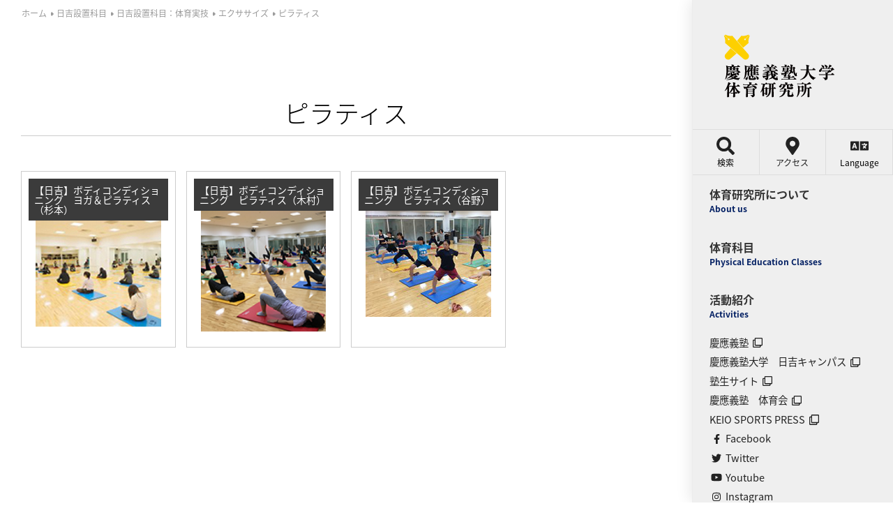

--- FILE ---
content_type: text/html; charset=UTF-8
request_url: https://ipe.hc.keio.ac.jp/category/hiyoshi_s/practical-skills/exercise/pilates
body_size: 153449
content:
<!DOCTYPE html>
<html dir="ltr" lang="ja" prefix="og: https://ogp.me/ns#">

<head>
<meta charset="UTF-8">
    <meta http-equiv="X-UA-Compatible" content="IE=edge">
    <meta name="viewport" content="width=device-width, initial-scale=1.0,shrink-to-fit=no">
    <meta name="format-detection" content="telephone=no">
    <!-- Meta -->
    <meta name="description" content="慶應義塾大学体育研究所「ピラティス」カテゴリーの記事一覧です。">
    <link rel="start" href="https://ipe.hc.keio.ac.jp" title="ホーム">
    <meta property="og:site_name" content="慶應義塾大学体育研究所">
<meta property="og:title" content="ピラティス - 慶應義塾大学体育研究所">
<meta property="og:type" content="article">
<meta property="og:url" content="httpsipe.hc.keio.ac.jp/category/hiyoshi_s/practical-skills/exercise/pilates">
<meta property="og:description" content="慶應義塾大学体育研究所「ピラティス」カテゴリーの記事一覧です。">
<meta property="og:image" content="https://ipe.hc.keio.ac.jp/wp-content/uploads/2020/04/favicon.png">
    <meta name="twitter:card" content="summary_large_image"><meta name="twitter:site" content="@ipe_keio">
    <title>ピラティス - 慶應義塾大学体育研究所</title>
	<style>img:is([sizes="auto" i], [sizes^="auto," i]) { contain-intrinsic-size: 3000px 1500px }</style>
	
		<!-- All in One SEO 4.9.1 - aioseo.com -->
	<meta name="robots" content="max-image-preview:large" />
	<link rel="canonical" href="https://ipe.hc.keio.ac.jp/category/hiyoshi_s/practical-skills/exercise/pilates" />
	<link rel="next" href="https://ipe.hc.keio.ac.jp/category/hiyoshi_s/practical-skills/exercise/pilates/page/2" />
	<meta name="generator" content="All in One SEO (AIOSEO) 4.9.1" />
		<script type="application/ld+json" class="aioseo-schema">
			{"@context":"https:\/\/schema.org","@graph":[{"@type":"BreadcrumbList","@id":"https:\/\/ipe.hc.keio.ac.jp\/category\/hiyoshi_s\/practical-skills\/exercise\/pilates#breadcrumblist","itemListElement":[{"@type":"ListItem","@id":"https:\/\/ipe.hc.keio.ac.jp#listItem","position":1,"name":"\u30db\u30fc\u30e0","item":"https:\/\/ipe.hc.keio.ac.jp","nextItem":{"@type":"ListItem","@id":"https:\/\/ipe.hc.keio.ac.jp\/category\/hiyoshi_s#listItem","name":"\u65e5\u5409\u8a2d\u7f6e\u79d1\u76ee"}},{"@type":"ListItem","@id":"https:\/\/ipe.hc.keio.ac.jp\/category\/hiyoshi_s#listItem","position":2,"name":"\u65e5\u5409\u8a2d\u7f6e\u79d1\u76ee","item":"https:\/\/ipe.hc.keio.ac.jp\/category\/hiyoshi_s","nextItem":{"@type":"ListItem","@id":"https:\/\/ipe.hc.keio.ac.jp\/category\/hiyoshi_s\/practical-skills#listItem","name":"\u65e5\u5409\u8a2d\u7f6e\u79d1\u76ee\uff1a\u4f53\u80b2\u5b9f\u6280"},"previousItem":{"@type":"ListItem","@id":"https:\/\/ipe.hc.keio.ac.jp#listItem","name":"\u30db\u30fc\u30e0"}},{"@type":"ListItem","@id":"https:\/\/ipe.hc.keio.ac.jp\/category\/hiyoshi_s\/practical-skills#listItem","position":3,"name":"\u65e5\u5409\u8a2d\u7f6e\u79d1\u76ee\uff1a\u4f53\u80b2\u5b9f\u6280","item":"https:\/\/ipe.hc.keio.ac.jp\/category\/hiyoshi_s\/practical-skills","nextItem":{"@type":"ListItem","@id":"https:\/\/ipe.hc.keio.ac.jp\/category\/hiyoshi_s\/practical-skills\/exercise#listItem","name":"\u30a8\u30af\u30b5\u30b5\u30a4\u30ba"},"previousItem":{"@type":"ListItem","@id":"https:\/\/ipe.hc.keio.ac.jp\/category\/hiyoshi_s#listItem","name":"\u65e5\u5409\u8a2d\u7f6e\u79d1\u76ee"}},{"@type":"ListItem","@id":"https:\/\/ipe.hc.keio.ac.jp\/category\/hiyoshi_s\/practical-skills\/exercise#listItem","position":4,"name":"\u30a8\u30af\u30b5\u30b5\u30a4\u30ba","item":"https:\/\/ipe.hc.keio.ac.jp\/category\/hiyoshi_s\/practical-skills\/exercise","nextItem":{"@type":"ListItem","@id":"https:\/\/ipe.hc.keio.ac.jp\/category\/hiyoshi_s\/practical-skills\/exercise\/pilates#listItem","name":"\u30d4\u30e9\u30c6\u30a3\u30b9"},"previousItem":{"@type":"ListItem","@id":"https:\/\/ipe.hc.keio.ac.jp\/category\/hiyoshi_s\/practical-skills#listItem","name":"\u65e5\u5409\u8a2d\u7f6e\u79d1\u76ee\uff1a\u4f53\u80b2\u5b9f\u6280"}},{"@type":"ListItem","@id":"https:\/\/ipe.hc.keio.ac.jp\/category\/hiyoshi_s\/practical-skills\/exercise\/pilates#listItem","position":5,"name":"\u30d4\u30e9\u30c6\u30a3\u30b9","previousItem":{"@type":"ListItem","@id":"https:\/\/ipe.hc.keio.ac.jp\/category\/hiyoshi_s\/practical-skills\/exercise#listItem","name":"\u30a8\u30af\u30b5\u30b5\u30a4\u30ba"}}]},{"@type":"CollectionPage","@id":"https:\/\/ipe.hc.keio.ac.jp\/category\/hiyoshi_s\/practical-skills\/exercise\/pilates#collectionpage","url":"https:\/\/ipe.hc.keio.ac.jp\/category\/hiyoshi_s\/practical-skills\/exercise\/pilates","name":"\u30d4\u30e9\u30c6\u30a3\u30b9 - \u6176\u61c9\u7fa9\u587e\u5927\u5b66\u4f53\u80b2\u7814\u7a76\u6240","inLanguage":"ja","isPartOf":{"@id":"https:\/\/ipe.hc.keio.ac.jp\/#website"},"breadcrumb":{"@id":"https:\/\/ipe.hc.keio.ac.jp\/category\/hiyoshi_s\/practical-skills\/exercise\/pilates#breadcrumblist"}},{"@type":"Organization","@id":"https:\/\/ipe.hc.keio.ac.jp\/#organization","name":"\u6176\u61c9\u7fa9\u587e\u5927\u5b66\u4f53\u80b2\u7814\u7a76\u6240","description":"Keio University Institute of Physical Education","url":"https:\/\/ipe.hc.keio.ac.jp\/","logo":{"@type":"ImageObject","url":"https:\/\/ipe.hc.keio.ac.jp\/wp-content\/uploads\/2021\/04\/Top_title.png","@id":"https:\/\/ipe.hc.keio.ac.jp\/category\/hiyoshi_s\/practical-skills\/exercise\/pilates\/#organizationLogo","width":200,"height":100,"caption":"Keio University Institute of Physical Education"},"image":{"@id":"https:\/\/ipe.hc.keio.ac.jp\/category\/hiyoshi_s\/practical-skills\/exercise\/pilates\/#organizationLogo"}},{"@type":"WebSite","@id":"https:\/\/ipe.hc.keio.ac.jp\/#website","url":"https:\/\/ipe.hc.keio.ac.jp\/","name":"\u6176\u61c9\u7fa9\u587e\u5927\u5b66\u4f53\u80b2\u7814\u7a76\u6240","description":"Keio University Institute of Physical Education","inLanguage":"ja","publisher":{"@id":"https:\/\/ipe.hc.keio.ac.jp\/#organization"}}]}
		</script>
		<!-- All in One SEO -->

<link rel='dns-prefetch' href='//fonts.googleapis.com' />
<link rel="alternate" type="application/rss+xml" title="慶應義塾大学体育研究所 &raquo; フィード" href="https://ipe.hc.keio.ac.jp/feed" />
<link rel="alternate" type="application/rss+xml" title="慶應義塾大学体育研究所 &raquo; コメントフィード" href="https://ipe.hc.keio.ac.jp/comments/feed" />
<link rel="alternate" type="application/rss+xml" title="慶應義塾大学体育研究所 &raquo; ピラティス カテゴリーのフィード" href="https://ipe.hc.keio.ac.jp/category/hiyoshi_s/practical-skills/exercise/pilates/feed" />
<script type="text/javascript">
/* <![CDATA[ */
window._wpemojiSettings = {"baseUrl":"https:\/\/s.w.org\/images\/core\/emoji\/15.0.3\/72x72\/","ext":".png","svgUrl":"https:\/\/s.w.org\/images\/core\/emoji\/15.0.3\/svg\/","svgExt":".svg","source":{"concatemoji":"https:\/\/ipe.hc.keio.ac.jp\/wp-includes\/js\/wp-emoji-release.min.js?ver=6.7.1"}};
/*! This file is auto-generated */
!function(i,n){var o,s,e;function c(e){try{var t={supportTests:e,timestamp:(new Date).valueOf()};sessionStorage.setItem(o,JSON.stringify(t))}catch(e){}}function p(e,t,n){e.clearRect(0,0,e.canvas.width,e.canvas.height),e.fillText(t,0,0);var t=new Uint32Array(e.getImageData(0,0,e.canvas.width,e.canvas.height).data),r=(e.clearRect(0,0,e.canvas.width,e.canvas.height),e.fillText(n,0,0),new Uint32Array(e.getImageData(0,0,e.canvas.width,e.canvas.height).data));return t.every(function(e,t){return e===r[t]})}function u(e,t,n){switch(t){case"flag":return n(e,"\ud83c\udff3\ufe0f\u200d\u26a7\ufe0f","\ud83c\udff3\ufe0f\u200b\u26a7\ufe0f")?!1:!n(e,"\ud83c\uddfa\ud83c\uddf3","\ud83c\uddfa\u200b\ud83c\uddf3")&&!n(e,"\ud83c\udff4\udb40\udc67\udb40\udc62\udb40\udc65\udb40\udc6e\udb40\udc67\udb40\udc7f","\ud83c\udff4\u200b\udb40\udc67\u200b\udb40\udc62\u200b\udb40\udc65\u200b\udb40\udc6e\u200b\udb40\udc67\u200b\udb40\udc7f");case"emoji":return!n(e,"\ud83d\udc26\u200d\u2b1b","\ud83d\udc26\u200b\u2b1b")}return!1}function f(e,t,n){var r="undefined"!=typeof WorkerGlobalScope&&self instanceof WorkerGlobalScope?new OffscreenCanvas(300,150):i.createElement("canvas"),a=r.getContext("2d",{willReadFrequently:!0}),o=(a.textBaseline="top",a.font="600 32px Arial",{});return e.forEach(function(e){o[e]=t(a,e,n)}),o}function t(e){var t=i.createElement("script");t.src=e,t.defer=!0,i.head.appendChild(t)}"undefined"!=typeof Promise&&(o="wpEmojiSettingsSupports",s=["flag","emoji"],n.supports={everything:!0,everythingExceptFlag:!0},e=new Promise(function(e){i.addEventListener("DOMContentLoaded",e,{once:!0})}),new Promise(function(t){var n=function(){try{var e=JSON.parse(sessionStorage.getItem(o));if("object"==typeof e&&"number"==typeof e.timestamp&&(new Date).valueOf()<e.timestamp+604800&&"object"==typeof e.supportTests)return e.supportTests}catch(e){}return null}();if(!n){if("undefined"!=typeof Worker&&"undefined"!=typeof OffscreenCanvas&&"undefined"!=typeof URL&&URL.createObjectURL&&"undefined"!=typeof Blob)try{var e="postMessage("+f.toString()+"("+[JSON.stringify(s),u.toString(),p.toString()].join(",")+"));",r=new Blob([e],{type:"text/javascript"}),a=new Worker(URL.createObjectURL(r),{name:"wpTestEmojiSupports"});return void(a.onmessage=function(e){c(n=e.data),a.terminate(),t(n)})}catch(e){}c(n=f(s,u,p))}t(n)}).then(function(e){for(var t in e)n.supports[t]=e[t],n.supports.everything=n.supports.everything&&n.supports[t],"flag"!==t&&(n.supports.everythingExceptFlag=n.supports.everythingExceptFlag&&n.supports[t]);n.supports.everythingExceptFlag=n.supports.everythingExceptFlag&&!n.supports.flag,n.DOMReady=!1,n.readyCallback=function(){n.DOMReady=!0}}).then(function(){return e}).then(function(){var e;n.supports.everything||(n.readyCallback(),(e=n.source||{}).concatemoji?t(e.concatemoji):e.wpemoji&&e.twemoji&&(t(e.twemoji),t(e.wpemoji)))}))}((window,document),window._wpemojiSettings);
/* ]]> */
</script>
<link rel='stylesheet' id='snow-monkey-blocks/child-pages/nopro-css' href='https://ipe.hc.keio.ac.jp/wp-content/plugins/snow-monkey-blocks/dist/block/child-pages/nopro.css?ver=1647406675' type='text/css' media='all' />
<link rel='stylesheet' id='snow-monkey-blocks/contents-outline/nopro-css' href='https://ipe.hc.keio.ac.jp/wp-content/plugins/snow-monkey-blocks/dist/block/contents-outline/nopro.css?ver=1647406675' type='text/css' media='all' />
<link rel='stylesheet' id='snow-monkey-blocks/like-me-box/nopro-css' href='https://ipe.hc.keio.ac.jp/wp-content/plugins/snow-monkey-blocks/dist/block/like-me-box/nopro.css?ver=1647406675' type='text/css' media='all' />
<link rel='stylesheet' id='snow-monkey-blocks/pickup-slider/nopro-css' href='https://ipe.hc.keio.ac.jp/wp-content/plugins/snow-monkey-blocks/dist/block/pickup-slider/nopro.css?ver=1647406675' type='text/css' media='all' />
<link rel='stylesheet' id='snow-monkey-blocks/recent-posts/nopro-css' href='https://ipe.hc.keio.ac.jp/wp-content/plugins/snow-monkey-blocks/dist/block/recent-posts/nopro.css?ver=1647406675' type='text/css' media='all' />
<link rel='stylesheet' id='snow-monkey-blocks/rss/nopro-css' href='https://ipe.hc.keio.ac.jp/wp-content/plugins/snow-monkey-blocks/dist/block/rss/nopro.css?ver=1647406675' type='text/css' media='all' />
<link rel='stylesheet' id='snow-monkey-blocks/taxonomy-posts/nopro-css' href='https://ipe.hc.keio.ac.jp/wp-content/plugins/snow-monkey-blocks/dist/block/taxonomy-posts/nopro.css?ver=1647406676' type='text/css' media='all' />
<link rel='stylesheet' id='snow-monkey-blocks/taxonomy-terms/nopro-css' href='https://ipe.hc.keio.ac.jp/wp-content/plugins/snow-monkey-blocks/dist/block/taxonomy-terms/nopro.css?ver=1647406676' type='text/css' media='all' />
<style id='wp-emoji-styles-inline-css' type='text/css'>

	img.wp-smiley, img.emoji {
		display: inline !important;
		border: none !important;
		box-shadow: none !important;
		height: 1em !important;
		width: 1em !important;
		margin: 0 0.07em !important;
		vertical-align: -0.1em !important;
		background: none !important;
		padding: 0 !important;
	}
</style>
<link rel='stylesheet' id='wp-block-library-css' href='https://ipe.hc.keio.ac.jp/wp-includes/css/dist/block-library/style.min.css?ver=6.7.1' type='text/css' media='all' />
<style id='wp-block-library-theme-inline-css' type='text/css'>
.wp-block-audio :where(figcaption){color:#555;font-size:13px;text-align:center}.is-dark-theme .wp-block-audio :where(figcaption){color:#ffffffa6}.wp-block-audio{margin:0 0 1em}.wp-block-code{border:1px solid #ccc;border-radius:4px;font-family:Menlo,Consolas,monaco,monospace;padding:.8em 1em}.wp-block-embed :where(figcaption){color:#555;font-size:13px;text-align:center}.is-dark-theme .wp-block-embed :where(figcaption){color:#ffffffa6}.wp-block-embed{margin:0 0 1em}.blocks-gallery-caption{color:#555;font-size:13px;text-align:center}.is-dark-theme .blocks-gallery-caption{color:#ffffffa6}:root :where(.wp-block-image figcaption){color:#555;font-size:13px;text-align:center}.is-dark-theme :root :where(.wp-block-image figcaption){color:#ffffffa6}.wp-block-image{margin:0 0 1em}.wp-block-pullquote{border-bottom:4px solid;border-top:4px solid;color:currentColor;margin-bottom:1.75em}.wp-block-pullquote cite,.wp-block-pullquote footer,.wp-block-pullquote__citation{color:currentColor;font-size:.8125em;font-style:normal;text-transform:uppercase}.wp-block-quote{border-left:.25em solid;margin:0 0 1.75em;padding-left:1em}.wp-block-quote cite,.wp-block-quote footer{color:currentColor;font-size:.8125em;font-style:normal;position:relative}.wp-block-quote:where(.has-text-align-right){border-left:none;border-right:.25em solid;padding-left:0;padding-right:1em}.wp-block-quote:where(.has-text-align-center){border:none;padding-left:0}.wp-block-quote.is-large,.wp-block-quote.is-style-large,.wp-block-quote:where(.is-style-plain){border:none}.wp-block-search .wp-block-search__label{font-weight:700}.wp-block-search__button{border:1px solid #ccc;padding:.375em .625em}:where(.wp-block-group.has-background){padding:1.25em 2.375em}.wp-block-separator.has-css-opacity{opacity:.4}.wp-block-separator{border:none;border-bottom:2px solid;margin-left:auto;margin-right:auto}.wp-block-separator.has-alpha-channel-opacity{opacity:1}.wp-block-separator:not(.is-style-wide):not(.is-style-dots){width:100px}.wp-block-separator.has-background:not(.is-style-dots){border-bottom:none;height:1px}.wp-block-separator.has-background:not(.is-style-wide):not(.is-style-dots){height:2px}.wp-block-table{margin:0 0 1em}.wp-block-table td,.wp-block-table th{word-break:normal}.wp-block-table :where(figcaption){color:#555;font-size:13px;text-align:center}.is-dark-theme .wp-block-table :where(figcaption){color:#ffffffa6}.wp-block-video :where(figcaption){color:#555;font-size:13px;text-align:center}.is-dark-theme .wp-block-video :where(figcaption){color:#ffffffa6}.wp-block-video{margin:0 0 1em}:root :where(.wp-block-template-part.has-background){margin-bottom:0;margin-top:0;padding:1.25em 2.375em}
</style>
<link rel='stylesheet' id='aioseo/css/src/vue/standalone/blocks/table-of-contents/global.scss-css' href='https://ipe.hc.keio.ac.jp/wp-content/plugins/all-in-one-seo-pack/dist/Lite/assets/css/table-of-contents/global.e90f6d47.css?ver=4.9.1' type='text/css' media='all' />
<link rel='stylesheet' id='ystdb-balloon-style-css' href='https://ipe.hc.keio.ac.jp/wp-content/plugins/ystandard-blocks/build/blocks/balloon/style-index.css?ver=1762660319' type='text/css' media='all' />
<style id='ystdb-column-style-inline-css' type='text/css'>
.ystdb-column-block-container{display:flex;flex-direction:column;width:100%;height:100%}.ystdb-column-block-container>*{margin-top:1em;margin-bottom:0}.ystdb-column-block-container>:first-child{margin-top:0}.ystdb-column-block-container p:empty{display:none}.ystdb-column{position:relative;min-width:0;margin:0}.ystdb-column.has-background{padding:1em}.ystdb-column.has-shadow{box-shadow:0 3px 15px rgba(189,195,199,.7)}.ystdb-column:not(.has-column-width).is-auto-width{flex:1 1 0;width:auto}@media(min-width:1025px){.ystdb-column:not(.has-column-width).is-auto-width-desktop{flex:1 1 0;width:auto}}@media(min-width:600px)and (max-width:1024px){.ystdb-column:not(.has-column-width).is-auto-width-tablet{flex:1 1 0;width:auto}}@media(max-width:599px){.ystdb-column:not(.has-column-width).is-auto-width-mobile{flex:1 1 0;width:auto}}@media(min-width:1025px){.ystdb-column[style*="--ystdb-width-desktop"]{width:var(--ystdb-width-desktop)!important}}@media(min-width:600px)and (max-width:1024px){.ystdb-column[style*="--ystdb-width-tablet"]{width:var(--ystdb-width-tablet)!important}}@media(max-width:599px){.ystdb-column[style*="--ystdb-width-mobile"]{width:var(--ystdb-width-mobile)!important}}@media(min-width:1025px){.ystdb-column[style*="--ystdb-height-desktop"]{height:var(--ystdb-height-desktop)!important}}@media(min-width:600px)and (max-width:1024px){.ystdb-column[style*="--ystdb-height-tablet"]{height:var(--ystdb-height-tablet)!important}}@media(max-width:599px){.ystdb-column[style*="--ystdb-height-mobile"]{height:var(--ystdb-height-mobile)!important}}@media(min-width:1025px){.ystdb-column[style*="--ystdb-flex-basis-desktop"]{flex-basis:var(--ystdb-flex-basis-desktop)!important}}@media(min-width:600px)and (max-width:1024px){.ystdb-column[style*="--ystdb-flex-basis-tablet"]{flex-basis:var(--ystdb-flex-basis-tablet)!important}}@media(max-width:599px){.ystdb-column[style*="--ystdb-flex-basis-mobile"]{flex-basis:var(--ystdb-flex-basis-mobile)!important}}.ystdb-column.has-background.is-padding-large,.ystdb-column.is-padding-large{padding:1.5rem}.ystdb-column.has-background.is-padding-large .wp-block-image.alignwide,.ystdb-column.is-padding-large .wp-block-image.alignwide{margin-right:-1.5rem;margin-left:-1.5rem;padding-right:0;padding-left:0}.ystdb-column.has-background.is-padding-large .wp-block-image.alignwide:first-child,.ystdb-column.is-padding-large .wp-block-image.alignwide:first-child{margin-top:-1.5rem}.ystdb-column.has-background.is-padding-small,.ystdb-column.is-padding-small{padding:1rem}.ystdb-column.has-background.is-padding-small .wp-block-image.alignwide,.ystdb-column.is-padding-small .wp-block-image.alignwide{margin-right:-1rem;margin-left:-1rem;padding-right:0;padding-left:0}.ystdb-column.has-background.is-padding-small .wp-block-image.alignwide:first-child,.ystdb-column.is-padding-small .wp-block-image.alignwide:first-child{margin-top:-1rem}.ystdb-column__link{z-index:1;position:absolute;top:0;right:0;bottom:0;left:0}.ystdb-column__link:focus .ystdb-column__link-screen-reader-text{display:block;z-index:100000;top:calc(100% + .5em);left:0;width:auto;height:auto;padding:.5em 1.5em;background:hsla(0,0%,100%,.2);box-shadow:0 0 2px 2px rgba(0,0,0,.1);color:#2271b1;font-weight:400;font-size:12px;line-height:normal;text-decoration:none}.ystdb-column__link-screen-reader-text{position:absolute;top:-1000em}

</style>
<link rel='stylesheet' id='ystdb-columns-style-css' href='https://ipe.hc.keio.ac.jp/wp-content/plugins/ystandard-blocks/build/blocks/columns/style-index.css?ver=1762660319' type='text/css' media='all' />
<style id='ystdb-conditional-group-block-style-inline-css' type='text/css'>
@media(max-width:599px){.ystdb-conditional-group.ystdb-hide--sp{display:none!important}}@media(min-width:600px)and (max-width:1024px){.ystdb-conditional-group.ystdb-hide--md{display:none!important}}@media(min-width:1025px){.ystdb-conditional-group.ystdb-hide--lg{display:none!important}}

</style>
<style id='ystdb-heading-style-inline-css' type='text/css'>
.ystdb-heading{position:relative}@media(max-width:599px){.ystdb-heading.ys-is-font-responsive .ystdb-heading__text{font-size:var(--ys-font-mobile)}}@media(min-width:600px)and (max-width:1024px){.ystdb-heading.ys-is-font-responsive .ystdb-heading__text{font-size:var(--ys-font-tablet)}}@media(min-width:1025px){.ystdb-heading.ys-is-font-responsive .ystdb-heading__text{font-size:var(--ys-font-desktop)}}.ystdb-heading .ystdb-heading__text.is-clear-style:not([class*=is-style-ystdtb]){position:relative;margin:0;padding:0;border:0;background:none;box-shadow:none;font-weight:400}.ystdb-heading .ystdb-heading__text.is-clear-style:not([class*=is-style-ystdtb]):after,.ystdb-heading .ystdb-heading__text.is-clear-style:not([class*=is-style-ystdtb]):before{display:none}.ystdb-heading .ystdb-heading__text.is-clear-style:not([class*=is-style-ystdtb]):not(.has-text-color){color:inherit}.ystdb-heading__container p{margin:0}.ystdb-heading__subtext{display:block;line-height:1.2}.ystdb-heading__subtext:before{content:attr(data-text);speak:none}.ystdb-heading__subtext:not(.has-font-size){font-size:14px}.ystdb-heading__subtext:not(.has-color){color:var(--font-gray)}@media(max-width:599px){.ystdb-heading__subtext.ys-is-font-responsive{font-size:var(--ys-font-mobile)}}@media(min-width:600px)and (max-width:1024px){.ystdb-heading__subtext.ys-is-font-responsive{font-size:var(--ys-font-tablet)}}@media(min-width:1025px){.ystdb-heading__subtext.ys-is-font-responsive{font-size:var(--ys-font-desktop)}}.has-text-color .ystdb-heading__subtext:not(.has-color){color:currentcolor}.ystdb-heading__line{display:block}.has-text-align-left .ystdb-heading__line{margin-right:auto}.has-text-align-center .ystdb-heading__line{margin-right:auto;margin-left:auto}.has-text-align-right .ystdb-heading__line{margin-left:auto}.ystdb-heading__line+.ystdb-heading__text{margin-top:0}:where(body:not(.ystandard)) .ystdb-heading__subtext:not(.has-color){color:var(--ystdb--text-color--gray,#757575)}

</style>
<style id='ystdb-svg-button-link-style-inline-css' type='text/css'>
.ystdb-button__icon{line-height:1}.ystdb-button__icon svg{display:block}.ystdb-button__icon svg[fill=none]{fill:none}.ystdb-button__icon svg[fill=currentColor]{fill:currentcolor}.ystdb-button__icon svg[stroke=none]{stroke:none}.ystdb-button__icon svg[stroke=currentColor]{stroke:currentcolor}.ystdb-button__icon--left{margin-right:.5em}.ystdb-button__icon--right{margin-left:.5em}.ystdb-button__link-content{display:flex;align-items:center;justify-content:center}.ystdb-button__link{cursor:pointer}.ystdb-button__link .ystdb-button__text{line-height:1.3}.ystdb-button__link.has-animation{position:relative;overflow:hidden}.ystdb-button__link.has-animation:before{position:absolute;top:-50%;left:0;width:50px;height:150%;transform:rotate(45deg);background-color:#fff;content:"";animation-duration:inherit;animation-iteration-count:infinite;opacity:0}.ystdb-button__link.has-animation.has-animation--shine:before{animation-name:shine}.ystdb-button__link .ystdb-button__icon.fa-xs svg,.ystdb-button__link .ystdb-button__icon.is-small svg{width:.75em;height:.75em}.ystdb-button__link .ystdb-button__icon.fa-2x svg,.ystdb-button__link .ystdb-button__icon.is-large svg{width:2em;height:2em}:where(.ystdb-button__link).wp-block-button__link{width:auto}@media(max-width:599px){.wp-block-button.ys-is-font-responsive{font-size:var(--ys-font-mobile)}}@media(min-width:600px)and (max-width:1024px){.wp-block-button.ys-is-font-responsive{font-size:var(--ys-font-tablet)}}@media(min-width:1025px){.wp-block-button.ys-is-font-responsive{font-size:var(--ys-font-desktop)}}.wp-block-button .ystdb-button__link.is-small{padding:.25rem 1rem}.wp-block-button .ystdb-button__link.is-large{padding:.75rem 2.5rem}.wp-block-button .ystdb-button__link.is-block{margin-right:auto;margin-left:auto;text-align:center}.wp-block-button .ystdb-button__link.is-block:not(.is-block--mobile):not(.is-block--tablet):not(.is-block--desktop){display:block}@media(max-width:599px){.wp-block-button .ystdb-button__link.is-block--mobile{display:block}}@media(min-width:600px)and (max-width:1024px){.wp-block-button .ystdb-button__link.is-block--tablet{display:block}}@media(min-width:1025px){.wp-block-button .ystdb-button__link.is-block--desktop{display:block}}@media(max-width:599px){.wp-block-button .ystdb-button__link.is-vertical-padding-responsive{padding-top:var(--ys-padding-vertical-mobile);padding-bottom:var(--ys-padding-vertical-mobile)}}@media(min-width:600px)and (max-width:1024px){.wp-block-button .ystdb-button__link.is-vertical-padding-responsive{padding-top:var(--ys-padding-vertical-tablet);padding-bottom:var(--ys-padding-vertical-tablet)}}@media(min-width:1025px){.wp-block-button .ystdb-button__link.is-vertical-padding-responsive{padding-top:var(--ys-padding-vertical-desktop);padding-bottom:var(--ys-padding-vertical-desktop)}}@media(max-width:599px){.wp-block-button .ystdb-button__link.is-horizontal-padding-responsive{padding-right:var(--ys-padding-horizontal-mobile);padding-left:var(--ys-padding-horizontal-mobile)}}@media(min-width:600px)and (max-width:1024px){.wp-block-button .ystdb-button__link.is-horizontal-padding-responsive{padding-right:var(--ys-padding-horizontal-tablet);padding-left:var(--ys-padding-horizontal-tablet)}}@media(min-width:1025px){.wp-block-button .ystdb-button__link.is-horizontal-padding-responsive{padding-right:var(--ys-padding-horizontal-desktop);padding-left:var(--ys-padding-horizontal-desktop)}}@keyframes shine{0%{transform:scale(0) rotate(45deg);opacity:0}80%{transform:scale(0) rotate(45deg);opacity:.3}81%{transform:scale(4) rotate(45deg);opacity:.6}to{transform:scale(80) rotate(45deg);opacity:0}}.ystdb-btn-link{position:relative}.ystdb-btn-link a{display:block;background-color:rgba(0,0,0,0);text-decoration:none;transition-duration:unset}.ystdb-btn-link a,.ystdb-btn-link a:hover{color:currentcolor}.ystdb-btn-link a:before{z-index:2;position:absolute;top:0;left:0;width:100%;height:100%;content:""}.ystdb-btn-link img:not(.is-show-image){z-index:-1;position:absolute;top:0;left:0;width:1px;height:1px;opacity:0}

</style>
<style id='ystdb-svg-button-style-inline-css' type='text/css'>
.ystdb-button__icon{line-height:1}.ystdb-button__icon svg{display:block}.ystdb-button__icon svg[fill=none]{fill:none}.ystdb-button__icon svg[fill=currentColor]{fill:currentcolor}.ystdb-button__icon svg[stroke=none]{stroke:none}.ystdb-button__icon svg[stroke=currentColor]{stroke:currentcolor}.ystdb-button__icon--left{margin-right:.5em}.ystdb-button__icon--right{margin-left:.5em}.ystdb-button__link-content{display:flex;align-items:center;justify-content:center}.ystdb-button__link{cursor:pointer}.ystdb-button__link .ystdb-button__text{line-height:1.3}.ystdb-button__link.has-animation{position:relative;overflow:hidden}.ystdb-button__link.has-animation:before{position:absolute;top:-50%;left:0;width:50px;height:150%;transform:rotate(45deg);background-color:#fff;content:"";animation-duration:inherit;animation-iteration-count:infinite;opacity:0}.ystdb-button__link.has-animation.has-animation--shine:before{animation-name:shine}.ystdb-button__link .ystdb-button__icon.fa-xs svg,.ystdb-button__link .ystdb-button__icon.is-small svg{width:.75em;height:.75em}.ystdb-button__link .ystdb-button__icon.fa-2x svg,.ystdb-button__link .ystdb-button__icon.is-large svg{width:2em;height:2em}:where(.ystdb-button__link).wp-block-button__link{width:auto}@media(max-width:599px){.wp-block-button.ys-is-font-responsive{font-size:var(--ys-font-mobile)}}@media(min-width:600px)and (max-width:1024px){.wp-block-button.ys-is-font-responsive{font-size:var(--ys-font-tablet)}}@media(min-width:1025px){.wp-block-button.ys-is-font-responsive{font-size:var(--ys-font-desktop)}}.wp-block-button .ystdb-button__link.is-small{padding:.25rem 1rem}.wp-block-button .ystdb-button__link.is-large{padding:.75rem 2.5rem}.wp-block-button .ystdb-button__link.is-block{margin-right:auto;margin-left:auto;text-align:center}.wp-block-button .ystdb-button__link.is-block:not(.is-block--mobile):not(.is-block--tablet):not(.is-block--desktop){display:block}@media(max-width:599px){.wp-block-button .ystdb-button__link.is-block--mobile{display:block}}@media(min-width:600px)and (max-width:1024px){.wp-block-button .ystdb-button__link.is-block--tablet{display:block}}@media(min-width:1025px){.wp-block-button .ystdb-button__link.is-block--desktop{display:block}}@media(max-width:599px){.wp-block-button .ystdb-button__link.is-vertical-padding-responsive{padding-top:var(--ys-padding-vertical-mobile);padding-bottom:var(--ys-padding-vertical-mobile)}}@media(min-width:600px)and (max-width:1024px){.wp-block-button .ystdb-button__link.is-vertical-padding-responsive{padding-top:var(--ys-padding-vertical-tablet);padding-bottom:var(--ys-padding-vertical-tablet)}}@media(min-width:1025px){.wp-block-button .ystdb-button__link.is-vertical-padding-responsive{padding-top:var(--ys-padding-vertical-desktop);padding-bottom:var(--ys-padding-vertical-desktop)}}@media(max-width:599px){.wp-block-button .ystdb-button__link.is-horizontal-padding-responsive{padding-right:var(--ys-padding-horizontal-mobile);padding-left:var(--ys-padding-horizontal-mobile)}}@media(min-width:600px)and (max-width:1024px){.wp-block-button .ystdb-button__link.is-horizontal-padding-responsive{padding-right:var(--ys-padding-horizontal-tablet);padding-left:var(--ys-padding-horizontal-tablet)}}@media(min-width:1025px){.wp-block-button .ystdb-button__link.is-horizontal-padding-responsive{padding-right:var(--ys-padding-horizontal-desktop);padding-left:var(--ys-padding-horizontal-desktop)}}@keyframes shine{0%{transform:scale(0) rotate(45deg);opacity:0}80%{transform:scale(0) rotate(45deg);opacity:.3}81%{transform:scale(4) rotate(45deg);opacity:.6}to{transform:scale(80) rotate(45deg);opacity:0}}

</style>
<link rel='stylesheet' id='ystdb-block-style-card-css' href='https://ipe.hc.keio.ac.jp/wp-content/plugins/ystandard-blocks/css/blocks/card/block.css?ver=1762660319' type='text/css' media='all' />
<link rel='stylesheet' id='snow-monkey-blocks/accordion-css' href='https://ipe.hc.keio.ac.jp/wp-content/plugins/snow-monkey-blocks/dist/block/accordion/style.css?ver=1647406675' type='text/css' media='all' />
<link rel='stylesheet' id='snow-monkey-blocks/alert-css' href='https://ipe.hc.keio.ac.jp/wp-content/plugins/snow-monkey-blocks/dist/block/alert/style.css?ver=1647406675' type='text/css' media='all' />
<link rel='stylesheet' id='snow-monkey-blocks/balloon-css' href='https://ipe.hc.keio.ac.jp/wp-content/plugins/snow-monkey-blocks/dist/block/balloon/style.css?ver=1647406675' type='text/css' media='all' />
<link rel='stylesheet' id='snow-monkey-blocks/box-css' href='https://ipe.hc.keio.ac.jp/wp-content/plugins/snow-monkey-blocks/dist/block/box/style.css?ver=1647406675' type='text/css' media='all' />
<link rel='stylesheet' id='snow-monkey-blocks/btn-css' href='https://ipe.hc.keio.ac.jp/wp-content/plugins/snow-monkey-blocks/dist/block/btn/style.css?ver=1647406675' type='text/css' media='all' />
<link rel='stylesheet' id='snow-monkey-blocks/btn-box-css' href='https://ipe.hc.keio.ac.jp/wp-content/plugins/snow-monkey-blocks/dist/block/btn-box/style.css?ver=1647406675' type='text/css' media='all' />
<link rel='stylesheet' id='snow-monkey-blocks/buttons-css' href='https://ipe.hc.keio.ac.jp/wp-content/plugins/snow-monkey-blocks/dist/block/buttons/style.css?ver=1647406675' type='text/css' media='all' />
<link rel='stylesheet' id='snow-monkey-blocks/categories-list-css' href='https://ipe.hc.keio.ac.jp/wp-content/plugins/snow-monkey-blocks/dist/block/categories-list/style.css?ver=1647406675' type='text/css' media='all' />
<link rel='stylesheet' id='snow-monkey-blocks/container-css' href='https://ipe.hc.keio.ac.jp/wp-content/plugins/snow-monkey-blocks/dist/block/container/style.css?ver=1647406675' type='text/css' media='all' />
<link rel='stylesheet' id='snow-monkey-blocks/countdown-css' href='https://ipe.hc.keio.ac.jp/wp-content/plugins/snow-monkey-blocks/dist/block/countdown/style.css?ver=1647406675' type='text/css' media='all' />
<link rel='stylesheet' id='snow-monkey-blocks/directory-structure-css' href='https://ipe.hc.keio.ac.jp/wp-content/plugins/snow-monkey-blocks/dist/block/directory-structure/style.css?ver=1647406675' type='text/css' media='all' />
<link rel='stylesheet' id='snow-monkey-blocks/evaluation-star-css' href='https://ipe.hc.keio.ac.jp/wp-content/plugins/snow-monkey-blocks/dist/block/evaluation-star/style.css?ver=1647406675' type='text/css' media='all' />
<link rel='stylesheet' id='snow-monkey-blocks/faq-css' href='https://ipe.hc.keio.ac.jp/wp-content/plugins/snow-monkey-blocks/dist/block/faq/style.css?ver=1647406675' type='text/css' media='all' />
<link rel='stylesheet' id='snow-monkey-blocks/information-css' href='https://ipe.hc.keio.ac.jp/wp-content/plugins/snow-monkey-blocks/dist/block/information/style.css?ver=1647406675' type='text/css' media='all' />
<link rel='stylesheet' id='snow-monkey-blocks/items-css' href='https://ipe.hc.keio.ac.jp/wp-content/plugins/snow-monkey-blocks/dist/block/items/style.css?ver=1647406675' type='text/css' media='all' />
<link rel='stylesheet' id='snow-monkey-blocks/list-css' href='https://ipe.hc.keio.ac.jp/wp-content/plugins/snow-monkey-blocks/dist/block/list/style.css?ver=1647406675' type='text/css' media='all' />
<link rel='stylesheet' id='snow-monkey-blocks/media-text-css' href='https://ipe.hc.keio.ac.jp/wp-content/plugins/snow-monkey-blocks/dist/block/media-text/style.css?ver=1647406675' type='text/css' media='all' />
<link rel='stylesheet' id='snow-monkey-blocks/panels-css' href='https://ipe.hc.keio.ac.jp/wp-content/plugins/snow-monkey-blocks/dist/block/panels/style.css?ver=1647406675' type='text/css' media='all' />
<link rel='stylesheet' id='snow-monkey-blocks/price-menu-css' href='https://ipe.hc.keio.ac.jp/wp-content/plugins/snow-monkey-blocks/dist/block/price-menu/style.css?ver=1647406675' type='text/css' media='all' />
<link rel='stylesheet' id='snow-monkey-blocks/pricing-table-css' href='https://ipe.hc.keio.ac.jp/wp-content/plugins/snow-monkey-blocks/dist/block/pricing-table/style.css?ver=1647406675' type='text/css' media='all' />
<link rel='stylesheet' id='snow-monkey-blocks/rating-box-css' href='https://ipe.hc.keio.ac.jp/wp-content/plugins/snow-monkey-blocks/dist/block/rating-box/style.css?ver=1647406675' type='text/css' media='all' />
<link rel='stylesheet' id='snow-monkey-blocks/section-css' href='https://ipe.hc.keio.ac.jp/wp-content/plugins/snow-monkey-blocks/dist/block/section/style.css?ver=1647406675' type='text/css' media='all' />
<link rel='stylesheet' id='snow-monkey-blocks/section-break-the-grid-css' href='https://ipe.hc.keio.ac.jp/wp-content/plugins/snow-monkey-blocks/dist/block/section-break-the-grid/style.css?ver=6.7.1' type='text/css' media='all' />
<link rel='stylesheet' id='snow-monkey-blocks/section-side-heading-css' href='https://ipe.hc.keio.ac.jp/wp-content/plugins/snow-monkey-blocks/dist/block/section-side-heading/style.css?ver=1647406675' type='text/css' media='all' />
<link rel='stylesheet' id='snow-monkey-blocks/section-with-bgimage-css' href='https://ipe.hc.keio.ac.jp/wp-content/plugins/snow-monkey-blocks/dist/block/section-with-bgimage/style.css?ver=1647406675' type='text/css' media='all' />
<link rel='stylesheet' id='snow-monkey-blocks/section-with-bgvideo-css' href='https://ipe.hc.keio.ac.jp/wp-content/plugins/snow-monkey-blocks/dist/block/section-with-bgvideo/style.css?ver=1647406675' type='text/css' media='all' />
<link rel='stylesheet' id='slick-carousel-css' href='https://ipe.hc.keio.ac.jp/wp-content/plugins/snow-monkey-blocks/dist/packages/slick/slick.css?ver=1647406676' type='text/css' media='all' />
<link rel='stylesheet' id='slick-carousel-theme-css' href='https://ipe.hc.keio.ac.jp/wp-content/plugins/snow-monkey-blocks/dist/packages/slick/slick-theme.css?ver=1647406676' type='text/css' media='all' />
<link rel='stylesheet' id='snow-monkey-blocks/slider-css' href='https://ipe.hc.keio.ac.jp/wp-content/plugins/snow-monkey-blocks/dist/block/slider/style.css?ver=1647406675' type='text/css' media='all' />
<link rel='stylesheet' id='spider-css' href='https://ipe.hc.keio.ac.jp/wp-content/plugins/snow-monkey-blocks/dist/packages/spider/dist/css/spider.css?ver=1647406676' type='text/css' media='all' />
<link rel='stylesheet' id='snow-monkey-blocks/spider-contents-slider-css' href='https://ipe.hc.keio.ac.jp/wp-content/plugins/snow-monkey-blocks/dist/block/spider-contents-slider/style.css?ver=1647406675' type='text/css' media='all' />
<link rel='stylesheet' id='snow-monkey-blocks/spider-pickup-slider-css' href='https://ipe.hc.keio.ac.jp/wp-content/plugins/snow-monkey-blocks/dist/block/spider-pickup-slider/style.css?ver=1647406675' type='text/css' media='all' />
<link rel='stylesheet' id='snow-monkey-blocks/spider-slider-css' href='https://ipe.hc.keio.ac.jp/wp-content/plugins/snow-monkey-blocks/dist/block/spider-slider/style.css?ver=1647406676' type='text/css' media='all' />
<link rel='stylesheet' id='snow-monkey-blocks/step-css' href='https://ipe.hc.keio.ac.jp/wp-content/plugins/snow-monkey-blocks/dist/block/step/style.css?ver=1647406676' type='text/css' media='all' />
<link rel='stylesheet' id='snow-monkey-blocks/tabs-css' href='https://ipe.hc.keio.ac.jp/wp-content/plugins/snow-monkey-blocks/dist/block/tabs/style.css?ver=1647406676' type='text/css' media='all' />
<link rel='stylesheet' id='snow-monkey-blocks/taxonomy-terms-css' href='https://ipe.hc.keio.ac.jp/wp-content/plugins/snow-monkey-blocks/dist/block/taxonomy-terms/style.css?ver=1647406676' type='text/css' media='all' />
<link rel='stylesheet' id='snow-monkey-blocks/testimonial-css' href='https://ipe.hc.keio.ac.jp/wp-content/plugins/snow-monkey-blocks/dist/block/testimonial/style.css?ver=1647406676' type='text/css' media='all' />
<link rel='stylesheet' id='snow-monkey-blocks/thumbnail-gallery-css' href='https://ipe.hc.keio.ac.jp/wp-content/plugins/snow-monkey-blocks/dist/block/thumbnail-gallery/style.css?ver=1647406676' type='text/css' media='all' />
<link rel='stylesheet' id='ystdb-custom-button-style-css' href='https://ipe.hc.keio.ac.jp/wp-content/plugins/ystandard-blocks/build/blocks/button/style-index.css?ver=1762660319' type='text/css' media='all' />
<style id='ystdb-custom-heading-style-inline-css' type='text/css'>
.ystdb-custom-heading:where(.is-clear-style:not([class*=is-style-ystdtb])){position:relative;margin:0;padding:0;border:0;background:none;box-shadow:none;font-weight:400}.ystdb-custom-heading:where(.is-clear-style:not([class*=is-style-ystdtb])):after,.ystdb-custom-heading:where(.is-clear-style:not([class*=is-style-ystdtb])):before{display:none}.ystdb-custom-heading:where(.is-clear-style:not([class*=is-style-ystdtb])):where(:not(.has-text-color)){color:inherit}

</style>
<style id='ystdb-svg-icon-style-inline-css' type='text/css'>
.ystdb-icon.is-size--2 svg{width:2em;height:2em}.ystdb-icon.is-size--5 svg{width:5em;height:5em}.ystdb-icon svg[fill=none]{fill:none}.ystdb-icon svg[fill=currentColor]{fill:currentcolor}.ystdb-icon svg[stroke=none]{stroke:none}.ystdb-icon svg[stroke=currentColor]{stroke:currentcolor}.ystdb-icon:where(.has-text-align-left){text-align:left}.ystdb-icon:where(.has-text-align-center){text-align:center}.ystdb-icon:where(.has-text-align-right){text-align:right}.ystdb-icon :where(.sns-icon){color:currentcolor;fill:currentcolor}.ystdb-icon .ys-icon{display:inline-flex;flex-shrink:0;line-height:1}.ystdb-icon__wrap{display:inline-flex;align-items:center;justify-content:center}.ystdb-icon__wrap:where(.has-background){padding:1rem}.ystdb-icon__wrap:where(.ystdb-icon__link){text-decoration:none}.ystdb-icon__wrap:where(.ystdb-icon__link):where(:not(.has-text-color)){color:currentcolor}@media(hover:hover){.ystdb-icon__wrap:where(.ystdb-icon__link):where(:not(.has-text-color)):hover{color:currentcolor}}.ystdb-icon__wrap.has-icon-size :where(.ys-icon) svg{width:1em;height:1em}:where(body:not(.ystandard) .ystdb-icon) .ys-icon{display:inline-flex;flex-shrink:0;line-height:1}:where(body:not(.ystandard) .ystdb-icon) .ys-icon svg{width:1em;height:1em;vertical-align:-.25em}

</style>
<style id='ystdb-custom-button-block-responsive-inline-css' type='text/css'>
@media (min-width:1024px) {.ystdb-custom-button__link:where([style*="--ystdb--desktop--button--font-size"]){font-size:var(--ystdb--desktop--button--font-size) !important;}.ystdb-custom-button__link:where([style*="--ystdb--desktop--button--width"]){width:var(--ystdb--desktop--button--width) !important;}.ystdb-custom-button__link:where([style*="--ystdb--desktop--button--padding-top"]){padding-top:var(--ystdb--desktop--button--padding-top) !important;}.ystdb-custom-button__link:where([style*="--ystdb--desktop--button--padding-right"]){padding-right:var(--ystdb--desktop--button--padding-right) !important;}.ystdb-custom-button__link:where([style*="--ystdb--desktop--button--padding-bottom"]){padding-bottom:var(--ystdb--desktop--button--padding-bottom) !important;}.ystdb-custom-button__link:where([style*="--ystdb--desktop--button--padding-left"]){padding-left:var(--ystdb--desktop--button--padding-left) !important;}}@media (min-width:640px) AND (max-width:1023.9px) {.ystdb-custom-button__link:where([style*="--ystdb--tablet--button--font-size"]){font-size:var(--ystdb--tablet--button--font-size) !important;}.ystdb-custom-button__link:where([style*="--ystdb--tablet--button--width"]){width:var(--ystdb--tablet--button--width) !important;}.ystdb-custom-button__link:where([style*="--ystdb--tablet--button--padding-top"]){padding-top:var(--ystdb--tablet--button--padding-top) !important;}.ystdb-custom-button__link:where([style*="--ystdb--tablet--button--padding-right"]){padding-right:var(--ystdb--tablet--button--padding-right) !important;}.ystdb-custom-button__link:where([style*="--ystdb--tablet--button--padding-bottom"]){padding-bottom:var(--ystdb--tablet--button--padding-bottom) !important;}.ystdb-custom-button__link:where([style*="--ystdb--tablet--button--padding-left"]){padding-left:var(--ystdb--tablet--button--padding-left) !important;}}@media (max-width:639.9px) {.ystdb-custom-button__link:where([style*="--ystdb--mobile--button--font-size"]){font-size:var(--ystdb--mobile--button--font-size) !important;}.ystdb-custom-button__link:where([style*="--ystdb--mobile--button--width"]){width:var(--ystdb--mobile--button--width) !important;}.ystdb-custom-button__link:where([style*="--ystdb--mobile--button--padding-top"]){padding-top:var(--ystdb--mobile--button--padding-top) !important;}.ystdb-custom-button__link:where([style*="--ystdb--mobile--button--padding-right"]){padding-right:var(--ystdb--mobile--button--padding-right) !important;}.ystdb-custom-button__link:where([style*="--ystdb--mobile--button--padding-bottom"]){padding-bottom:var(--ystdb--mobile--button--padding-bottom) !important;}.ystdb-custom-button__link:where([style*="--ystdb--mobile--button--padding-left"]){padding-left:var(--ystdb--mobile--button--padding-left) !important;}}
</style>
<style id='ystdb-custom-heading-block-responsive-inline-css' type='text/css'>
@media (min-width:1024px) {.ystdb-custom-heading:where([style*="--ystdb--desktop--heading--font-size"]){font-size:var(--ystdb--desktop--heading--font-size) !important;}}@media (min-width:640px) AND (max-width:1023.9px) {.ystdb-custom-heading:where([style*="--ystdb--tablet--heading--font-size"]){font-size:var(--ystdb--tablet--heading--font-size) !important;}}@media (max-width:639.9px) {.ystdb-custom-heading:where([style*="--ystdb--mobile--heading--font-size"]){font-size:var(--ystdb--mobile--heading--font-size) !important;}}
</style>
<style id='ystdb-svg-icon-block-responsive-inline-css' type='text/css'>
@media (min-width:1024px) {.ystdb-icon__wrap:where([style*="--ystdb--desktop--icon--font-size"]){font-size:var(--ystdb--desktop--icon--font-size) !important;}.ystdb-icon__wrap:where([style*="--ystdb--desktop--icon--width"]){width:var(--ystdb--desktop--icon--width) !important;}.ystdb-icon__wrap:where([style*="--ystdb--desktop--icon--height"]){height:var(--ystdb--desktop--icon--height) !important;}.ystdb-icon__wrap:where([style*="--ystdb--desktop--icon--padding-top"]){padding-top:var(--ystdb--desktop--icon--padding-top) !important;}.ystdb-icon__wrap:where([style*="--ystdb--desktop--icon--padding-right"]){padding-right:var(--ystdb--desktop--icon--padding-right) !important;}.ystdb-icon__wrap:where([style*="--ystdb--desktop--icon--padding-bottom"]){padding-bottom:var(--ystdb--desktop--icon--padding-bottom) !important;}.ystdb-icon__wrap:where([style*="--ystdb--desktop--icon--padding-left"]){padding-left:var(--ystdb--desktop--icon--padding-left) !important;}}@media (min-width:640px) AND (max-width:1023.9px) {.ystdb-icon__wrap:where([style*="--ystdb--tablet--icon--font-size"]){font-size:var(--ystdb--tablet--icon--font-size) !important;}.ystdb-icon__wrap:where([style*="--ystdb--tablet--icon--width"]){width:var(--ystdb--tablet--icon--width) !important;}.ystdb-icon__wrap:where([style*="--ystdb--tablet--icon--height"]){height:var(--ystdb--tablet--icon--height) !important;}.ystdb-icon__wrap:where([style*="--ystdb--tablet--icon--padding-top"]){padding-top:var(--ystdb--tablet--icon--padding-top) !important;}.ystdb-icon__wrap:where([style*="--ystdb--tablet--icon--padding-right"]){padding-right:var(--ystdb--tablet--icon--padding-right) !important;}.ystdb-icon__wrap:where([style*="--ystdb--tablet--icon--padding-bottom"]){padding-bottom:var(--ystdb--tablet--icon--padding-bottom) !important;}.ystdb-icon__wrap:where([style*="--ystdb--tablet--icon--padding-left"]){padding-left:var(--ystdb--tablet--icon--padding-left) !important;}}@media (max-width:639.9px) {.ystdb-icon__wrap:where([style*="--ystdb--mobile--icon--font-size"]){font-size:var(--ystdb--mobile--icon--font-size) !important;}.ystdb-icon__wrap:where([style*="--ystdb--mobile--icon--width"]){width:var(--ystdb--mobile--icon--width) !important;}.ystdb-icon__wrap:where([style*="--ystdb--mobile--icon--height"]){height:var(--ystdb--mobile--icon--height) !important;}.ystdb-icon__wrap:where([style*="--ystdb--mobile--icon--padding-top"]){padding-top:var(--ystdb--mobile--icon--padding-top) !important;}.ystdb-icon__wrap:where([style*="--ystdb--mobile--icon--padding-right"]){padding-right:var(--ystdb--mobile--icon--padding-right) !important;}.ystdb-icon__wrap:where([style*="--ystdb--mobile--icon--padding-bottom"]){padding-bottom:var(--ystdb--mobile--icon--padding-bottom) !important;}.ystdb-icon__wrap:where([style*="--ystdb--mobile--icon--padding-left"]){padding-left:var(--ystdb--mobile--icon--padding-left) !important;}}
</style>
<style id='ystdb-svg-icon-legacy-style-inline-css' type='text/css'>

		.ystdb-icon__wrap :where(.ys-icon) {vertical-align: baseline;}
		.ystdb-icon__wrap svg {vertical-align: -.25em;}
		
</style>
<link rel='stylesheet' id='snow-monkey-blocks-fallback-css' href='https://ipe.hc.keio.ac.jp/wp-content/plugins/snow-monkey-blocks/dist/css/fallback.css?ver=1647406676' type='text/css' media='all' />
<link rel='stylesheet' id='snow-monkey-blocks-css' href='https://ipe.hc.keio.ac.jp/wp-content/plugins/snow-monkey-blocks/dist/css/blocks.css?ver=1647406676' type='text/css' media='all' />
<style id='classic-theme-styles-inline-css' type='text/css'>
/*! This file is auto-generated */
.wp-block-button__link{color:#fff;background-color:#32373c;border-radius:9999px;box-shadow:none;text-decoration:none;padding:calc(.667em + 2px) calc(1.333em + 2px);font-size:1.125em}.wp-block-file__button{background:#32373c;color:#fff;text-decoration:none}
</style>
<style id='global-styles-inline-css' type='text/css'>
:root{--wp--preset--aspect-ratio--square: 1;--wp--preset--aspect-ratio--4-3: 4/3;--wp--preset--aspect-ratio--3-4: 3/4;--wp--preset--aspect-ratio--3-2: 3/2;--wp--preset--aspect-ratio--2-3: 2/3;--wp--preset--aspect-ratio--16-9: 16/9;--wp--preset--aspect-ratio--9-16: 9/16;--wp--preset--color--black: #000000;--wp--preset--color--cyan-bluish-gray: #abb8c3;--wp--preset--color--white: #ffffff;--wp--preset--color--pale-pink: #f78da7;--wp--preset--color--vivid-red: #cf2e2e;--wp--preset--color--luminous-vivid-orange: #ff6900;--wp--preset--color--luminous-vivid-amber: #fcb900;--wp--preset--color--light-green-cyan: #7bdcb5;--wp--preset--color--vivid-green-cyan: #00d084;--wp--preset--color--pale-cyan-blue: #8ed1fc;--wp--preset--color--vivid-cyan-blue: #0693e3;--wp--preset--color--vivid-purple: #9b51e0;--wp--preset--gradient--vivid-cyan-blue-to-vivid-purple: linear-gradient(135deg,rgba(6,147,227,1) 0%,rgb(155,81,224) 100%);--wp--preset--gradient--light-green-cyan-to-vivid-green-cyan: linear-gradient(135deg,rgb(122,220,180) 0%,rgb(0,208,130) 100%);--wp--preset--gradient--luminous-vivid-amber-to-luminous-vivid-orange: linear-gradient(135deg,rgba(252,185,0,1) 0%,rgba(255,105,0,1) 100%);--wp--preset--gradient--luminous-vivid-orange-to-vivid-red: linear-gradient(135deg,rgba(255,105,0,1) 0%,rgb(207,46,46) 100%);--wp--preset--gradient--very-light-gray-to-cyan-bluish-gray: linear-gradient(135deg,rgb(238,238,238) 0%,rgb(169,184,195) 100%);--wp--preset--gradient--cool-to-warm-spectrum: linear-gradient(135deg,rgb(74,234,220) 0%,rgb(151,120,209) 20%,rgb(207,42,186) 40%,rgb(238,44,130) 60%,rgb(251,105,98) 80%,rgb(254,248,76) 100%);--wp--preset--gradient--blush-light-purple: linear-gradient(135deg,rgb(255,206,236) 0%,rgb(152,150,240) 100%);--wp--preset--gradient--blush-bordeaux: linear-gradient(135deg,rgb(254,205,165) 0%,rgb(254,45,45) 50%,rgb(107,0,62) 100%);--wp--preset--gradient--luminous-dusk: linear-gradient(135deg,rgb(255,203,112) 0%,rgb(199,81,192) 50%,rgb(65,88,208) 100%);--wp--preset--gradient--pale-ocean: linear-gradient(135deg,rgb(255,245,203) 0%,rgb(182,227,212) 50%,rgb(51,167,181) 100%);--wp--preset--gradient--electric-grass: linear-gradient(135deg,rgb(202,248,128) 0%,rgb(113,206,126) 100%);--wp--preset--gradient--midnight: linear-gradient(135deg,rgb(2,3,129) 0%,rgb(40,116,252) 100%);--wp--preset--font-size--small: 14px;--wp--preset--font-size--medium: 20px;--wp--preset--font-size--large: 24px;--wp--preset--font-size--x-large: 42px;--wp--preset--font-size--normal: 18px;--wp--preset--font-size--huge: 32px;--wp--preset--spacing--20: 0.44rem;--wp--preset--spacing--30: 0.67rem;--wp--preset--spacing--40: 1rem;--wp--preset--spacing--50: 1.5rem;--wp--preset--spacing--60: 2.25rem;--wp--preset--spacing--70: 3.38rem;--wp--preset--spacing--80: 5.06rem;--wp--preset--shadow--natural: 6px 6px 9px rgba(0, 0, 0, 0.2);--wp--preset--shadow--deep: 12px 12px 50px rgba(0, 0, 0, 0.4);--wp--preset--shadow--sharp: 6px 6px 0px rgba(0, 0, 0, 0.2);--wp--preset--shadow--outlined: 6px 6px 0px -3px rgba(255, 255, 255, 1), 6px 6px rgba(0, 0, 0, 1);--wp--preset--shadow--crisp: 6px 6px 0px rgba(0, 0, 0, 1);}:where(.is-layout-flex){gap: 0.5em;}:where(.is-layout-grid){gap: 0.5em;}body .is-layout-flex{display: flex;}.is-layout-flex{flex-wrap: wrap;align-items: center;}.is-layout-flex > :is(*, div){margin: 0;}body .is-layout-grid{display: grid;}.is-layout-grid > :is(*, div){margin: 0;}:where(.wp-block-columns.is-layout-flex){gap: 2em;}:where(.wp-block-columns.is-layout-grid){gap: 2em;}:where(.wp-block-post-template.is-layout-flex){gap: 1.25em;}:where(.wp-block-post-template.is-layout-grid){gap: 1.25em;}.has-black-color{color: var(--wp--preset--color--black) !important;}.has-cyan-bluish-gray-color{color: var(--wp--preset--color--cyan-bluish-gray) !important;}.has-white-color{color: var(--wp--preset--color--white) !important;}.has-pale-pink-color{color: var(--wp--preset--color--pale-pink) !important;}.has-vivid-red-color{color: var(--wp--preset--color--vivid-red) !important;}.has-luminous-vivid-orange-color{color: var(--wp--preset--color--luminous-vivid-orange) !important;}.has-luminous-vivid-amber-color{color: var(--wp--preset--color--luminous-vivid-amber) !important;}.has-light-green-cyan-color{color: var(--wp--preset--color--light-green-cyan) !important;}.has-vivid-green-cyan-color{color: var(--wp--preset--color--vivid-green-cyan) !important;}.has-pale-cyan-blue-color{color: var(--wp--preset--color--pale-cyan-blue) !important;}.has-vivid-cyan-blue-color{color: var(--wp--preset--color--vivid-cyan-blue) !important;}.has-vivid-purple-color{color: var(--wp--preset--color--vivid-purple) !important;}.has-black-background-color{background-color: var(--wp--preset--color--black) !important;}.has-cyan-bluish-gray-background-color{background-color: var(--wp--preset--color--cyan-bluish-gray) !important;}.has-white-background-color{background-color: var(--wp--preset--color--white) !important;}.has-pale-pink-background-color{background-color: var(--wp--preset--color--pale-pink) !important;}.has-vivid-red-background-color{background-color: var(--wp--preset--color--vivid-red) !important;}.has-luminous-vivid-orange-background-color{background-color: var(--wp--preset--color--luminous-vivid-orange) !important;}.has-luminous-vivid-amber-background-color{background-color: var(--wp--preset--color--luminous-vivid-amber) !important;}.has-light-green-cyan-background-color{background-color: var(--wp--preset--color--light-green-cyan) !important;}.has-vivid-green-cyan-background-color{background-color: var(--wp--preset--color--vivid-green-cyan) !important;}.has-pale-cyan-blue-background-color{background-color: var(--wp--preset--color--pale-cyan-blue) !important;}.has-vivid-cyan-blue-background-color{background-color: var(--wp--preset--color--vivid-cyan-blue) !important;}.has-vivid-purple-background-color{background-color: var(--wp--preset--color--vivid-purple) !important;}.has-black-border-color{border-color: var(--wp--preset--color--black) !important;}.has-cyan-bluish-gray-border-color{border-color: var(--wp--preset--color--cyan-bluish-gray) !important;}.has-white-border-color{border-color: var(--wp--preset--color--white) !important;}.has-pale-pink-border-color{border-color: var(--wp--preset--color--pale-pink) !important;}.has-vivid-red-border-color{border-color: var(--wp--preset--color--vivid-red) !important;}.has-luminous-vivid-orange-border-color{border-color: var(--wp--preset--color--luminous-vivid-orange) !important;}.has-luminous-vivid-amber-border-color{border-color: var(--wp--preset--color--luminous-vivid-amber) !important;}.has-light-green-cyan-border-color{border-color: var(--wp--preset--color--light-green-cyan) !important;}.has-vivid-green-cyan-border-color{border-color: var(--wp--preset--color--vivid-green-cyan) !important;}.has-pale-cyan-blue-border-color{border-color: var(--wp--preset--color--pale-cyan-blue) !important;}.has-vivid-cyan-blue-border-color{border-color: var(--wp--preset--color--vivid-cyan-blue) !important;}.has-vivid-purple-border-color{border-color: var(--wp--preset--color--vivid-purple) !important;}.has-vivid-cyan-blue-to-vivid-purple-gradient-background{background: var(--wp--preset--gradient--vivid-cyan-blue-to-vivid-purple) !important;}.has-light-green-cyan-to-vivid-green-cyan-gradient-background{background: var(--wp--preset--gradient--light-green-cyan-to-vivid-green-cyan) !important;}.has-luminous-vivid-amber-to-luminous-vivid-orange-gradient-background{background: var(--wp--preset--gradient--luminous-vivid-amber-to-luminous-vivid-orange) !important;}.has-luminous-vivid-orange-to-vivid-red-gradient-background{background: var(--wp--preset--gradient--luminous-vivid-orange-to-vivid-red) !important;}.has-very-light-gray-to-cyan-bluish-gray-gradient-background{background: var(--wp--preset--gradient--very-light-gray-to-cyan-bluish-gray) !important;}.has-cool-to-warm-spectrum-gradient-background{background: var(--wp--preset--gradient--cool-to-warm-spectrum) !important;}.has-blush-light-purple-gradient-background{background: var(--wp--preset--gradient--blush-light-purple) !important;}.has-blush-bordeaux-gradient-background{background: var(--wp--preset--gradient--blush-bordeaux) !important;}.has-luminous-dusk-gradient-background{background: var(--wp--preset--gradient--luminous-dusk) !important;}.has-pale-ocean-gradient-background{background: var(--wp--preset--gradient--pale-ocean) !important;}.has-electric-grass-gradient-background{background: var(--wp--preset--gradient--electric-grass) !important;}.has-midnight-gradient-background{background: var(--wp--preset--gradient--midnight) !important;}.has-small-font-size{font-size: var(--wp--preset--font-size--small) !important;}.has-medium-font-size{font-size: var(--wp--preset--font-size--medium) !important;}.has-large-font-size{font-size: var(--wp--preset--font-size--large) !important;}.has-x-large-font-size{font-size: var(--wp--preset--font-size--x-large) !important;}
:where(.wp-block-post-template.is-layout-flex){gap: 1.25em;}:where(.wp-block-post-template.is-layout-grid){gap: 1.25em;}
:where(.wp-block-columns.is-layout-flex){gap: 2em;}:where(.wp-block-columns.is-layout-grid){gap: 2em;}
:root :where(.wp-block-pullquote){font-size: 1.5em;line-height: 1.6;}
</style>
<link rel='stylesheet' id='contact-form-7-css' href='https://ipe.hc.keio.ac.jp/wp-content/plugins/contact-form-7/includes/css/styles.css?ver=6.1.4' type='text/css' media='all' />
<link rel='stylesheet' id='cf7msm_styles-css' href='https://ipe.hc.keio.ac.jp/wp-content/plugins/contact-form-7-multi-step-module-premium/resources/cf7msm.css?ver=4.5' type='text/css' media='all' />
<link rel='stylesheet' id='toc-screen-css' href='https://ipe.hc.keio.ac.jp/wp-content/plugins/table-of-contents-plus/screen.min.css?ver=2411.1' type='text/css' media='all' />
<link rel='stylesheet' id='cmctheme-corporate02-bootstrap-css' href='https://ipe.hc.keio.ac.jp/wp-content/themes/cmctheme-corporate02/assets/css/bootstrap-grid.min.css?ver=20210405021635' type='text/css' media='all' />
<link rel='stylesheet' id='cmctheme-corporate02-assets-css' href='https://ipe.hc.keio.ac.jp/wp-content/themes/cmctheme-corporate02/assets/css/style.min.css?ver=20210408061106' type='text/css' media='all' />
<link rel='stylesheet' id='cmctheme-corporate02-custom-css' href='https://ipe.hc.keio.ac.jp/wp-content/themes/cmctheme-corporate02/assets/css/custom-nav.css?ver=20210405021635' type='text/css' media='all' />
<link rel='stylesheet' id='cmctheme-corporate02-slick-css' href='https://ipe.hc.keio.ac.jp/wp-content/themes/cmctheme-corporate02/assets/css/slick.min.css?ver=20210405021635' type='text/css' media='all' />
<link rel='stylesheet' id='googlefonts-css' href='https://fonts.googleapis.com/css?family=Asap%3A600%2C700&#038;display=swap&#038;ver=1.0.1' type='text/css' media='all' />
<link rel='stylesheet' id='cmctheme-corporate02-css' href='https://ipe.hc.keio.ac.jp/wp-content/themes/cmctheme-corporate02/style.css?ver=20210405021353' type='text/css' media='all' />
<link rel='stylesheet' id='wp-pagenavi-css' href='https://ipe.hc.keio.ac.jp/wp-content/plugins/wp-pagenavi/pagenavi-css.css?ver=2.70' type='text/css' media='all' />
<link rel='stylesheet' id='ystdb-css-css' href='https://ipe.hc.keio.ac.jp/wp-content/plugins/ystandard-blocks/css/ystandard-blocks.css?ver=3.20.0' type='text/css' media='all' />
<style id='ystdb-css-inline-css' type='text/css'>
.ystdb .has-small-font-size{font-size:14px;}.ystdb .has-normal-font-size{font-size:18px;}.ystdb .has-large-font-size{font-size:24px;}.ystdb .has-huge-font-size{font-size:32px;}
.ystdb-inline--1{background:linear-gradient(transparent 75%, rgba(218,98,114, 0.3) 75%);}.ystdb-inline--2{background:linear-gradient(transparent 75%, rgba(69,161,207, 0.3) 75%);}.ystdb-inline--3{background:linear-gradient(transparent 75%, rgba(255,238,85, 0.3) 75%);}.ystdb-inline--larger{font-size:1.2em;}.ystdb-inline--smaller{font-size:0.8em;}@media (max-width: 599px) {.ystdb-inline--larger-sp{font-size:1.2em;}}@media (max-width: 599px) {.ystdb-inline--smaller-sp{font-size:0.8em;}}.ystdb-inline--nowrap{white-space:nowrap;}
</style>
<link rel='stylesheet' id='cf7cf-style-css' href='https://ipe.hc.keio.ac.jp/wp-content/plugins/cf7-conditional-fields/style.css?ver=2.6.7' type='text/css' media='all' />
<link rel='stylesheet' id='jquery.lightbox.min.css-css' href='https://ipe.hc.keio.ac.jp/wp-content/plugins/wp-jquery-lightbox/lightboxes/wp-jquery-lightbox/styles/lightbox.min.css?ver=2.3.4' type='text/css' media='all' />
<link rel='stylesheet' id='jqlb-overrides-css' href='https://ipe.hc.keio.ac.jp/wp-content/plugins/wp-jquery-lightbox/lightboxes/wp-jquery-lightbox/styles/overrides.css?ver=2.3.4' type='text/css' media='all' />
<style id='jqlb-overrides-inline-css' type='text/css'>

			#outerImageContainer {
				box-shadow: 0 0 4px 2px rgba(0,0,0,.2);
			}
			#imageContainer{
				padding: 6px;
			}
			#imageDataContainer {
				box-shadow: 0 -4px 0 0 #fff, 0 0 4px 2px rgba(0,0,0,.1);
				z-index: auto;
			}
			#prevArrow,
			#nextArrow{
				background-color: rgba(255,255,255,.7;
				color: #000000;
			}
</style>
<!--n2css--><!--n2js--><script type="text/javascript" src="https://ipe.hc.keio.ac.jp/wp-content/plugins/snow-monkey-blocks/dist/packages/spider/dist/js/spider.js?ver=1647406676" id="spider-js"></script>
<script type="text/javascript" src="https://ipe.hc.keio.ac.jp/wp-content/plugins/snow-monkey-blocks/dist/block/spider-pickup-slider/script.js?ver=1647406675" id="snow-monkey-blocks/spider-pickup-slider-js"></script>
<script type="text/javascript" src="https://ipe.hc.keio.ac.jp/wp-content/plugins/snow-monkey-blocks/dist/block/spider-slider/script.js?ver=1647406676" id="snow-monkey-blocks/spider-slider-js"></script>
<script type="text/javascript" src="https://ipe.hc.keio.ac.jp/wp-includes/js/jquery/jquery.min.js?ver=3.7.1" id="jquery-core-js"></script>
<script type="text/javascript" src="https://ipe.hc.keio.ac.jp/wp-includes/js/jquery/jquery-migrate.min.js?ver=3.4.1" id="jquery-migrate-js"></script>
<link rel="https://api.w.org/" href="https://ipe.hc.keio.ac.jp/wp-json/" /><link rel="alternate" title="JSON" type="application/json" href="https://ipe.hc.keio.ac.jp/wp-json/wp/v2/categories/233" /><link rel="EditURI" type="application/rsd+xml" title="RSD" href="https://ipe.hc.keio.ac.jp/xmlrpc.php?rsd" />
<meta name="generator" content="WordPress 6.7.1" />
<style type="text/css" id="csseditorglobal">

body .gform_wrapper {
    margin: 0 auto;
    width: 95%;
    border: 4px solid #001E62;
    padding: 8px !important;
}

body .gform_wrapper form {
    background: #FFF;
    width: 100%;
    height: 100%;
    margin: 0 !important;
    padding: 24px;
}
ul.rslides_tabs.rslides1_tabs {
  display: none;
  }

#linkSerach li{
  display: none;
  }

.news__index a {
    color: #444;
}

.news__index a:hover {
    color: #444;
    text-decoration: underline;
}

.news__list a{
    color: #444;
}
.news__list a:hover {
    color: #444;
    text-decoration: underline;
}
#linkSerach {
    float: right;
    margin: 0;
    padding: 0;
    width: 380px;
    margin-top: 1.5em;
}
.menu {
    position: relative;
    width: 100%;
    height: 37px;
    /* min-width: 960px; */
    max-width: 965px;
    margin: 0 auto;
    margin-top: 0px;
    margin-right: auto;
    margin-bottom: 0px;
    margin-left:  auto;
    list-style-type: none;
}
.menu > li {
    float: left;
    width: 10.9%;
    height: 37px;
    line-height: 35px;
    /* padding-left: 5px; */
    background: rgb(0, 0, 81);
    list-style-type: none;
    border-left: solid 1px #FFFFFF;
    border-right: solid 1px #FFFFFF;
    font-size: 9.8px;
    text-align: center;
}

.banas-a {
    text-align: center;
    margin: 0.7em;
}
.banas {
    border: solid #f3e631 2px;
    background-color: #e6e6f0;
　　width: 150px;
}
/* --- Twitter埋め込み枠 --- */
.twitter-wrap {
	width: 90%;
	margin: 1em;
	border-left: 2px solid #001a62;
	border-right: 2px solid #001a62;
	border-top: 8px solid #001a62;
	border-bottom: 4px solid #001a62;
	box-shadow: 0px 2px 2px rgba(0, 0, 0, .4);
    float: left;
}
.twitter-wrap h2 {
	border: none;
	font-size: 24px;
	padding: 5px;
	margin: 0;
	color: #001a62;
	background-color: #fff;
}

.twitter-wrap {
    float: left;                /* 回り込み指定 */
}

@media (min-width: 768px) {
	.twitter-wrap {
		width: 45%;
	}
}
/* --- 
.boxContainer1 {
  overflow: hidden;
}
--- */
.c_spec table {
    width: 100%;
}
.c_spec table {
    font-size: 100%;
    margin: 15px 0 30px 0;
  border: 1px solid #000;
}
.c_spec table th {
    padding: 0.5em;
    text-align: right;
    vertical-align: top;
    border: 1px solid #000;
    background-color: #6699CC;
    color: #FFFFFF;
    font-weight: normal;
}
.c_spec table td {
    margin: 0;
    padding: 0.5em;
    border: 1px solid #000;
    text-align: left;
}
.pageinlink__item__5 {
    /* width: 100px; */
    width: 20%;
    font-size: 12px;
    display: table-cell;
    text-align: center;
    vertical-align: middle;
}
#footerList01 li {
    font-size: 11.5px;
}
/* --- 2020授業科目紹介-見出し --- */
.wp-block-group h2 {
    padding-top: .1em;
    padding-bottom: .1em;
    padding-left: .5em;
    border-left: 4px solid #001e62;
    font-weight: bold;
    font-size: 1.4em;
}
.serch1 h3 {
    position: relative;
    background: transparent;
    color: #000000;
    border: 2px solid #000000;
    padding: .25rem 1rem;
    margin: .5rem .5rem;
      margin-right: 0;
        margin-bottom: 1.5rem;
}
.serch1 h3:before {
    content: "";
    position: absolute;
    top: 100%;
    left: 7%;
    border: 15px solid transparent;
    border-top: 15px solid #000000;
}

.serch1 h3::after {
    content: "";
    position: absolute;
    top: 90%;
    left: 7%;
    border: 15px solid transparent;
    border-top: 15px solid #fff;
}


/* - 動画一覧youtube - */
.wrap{
  margin-bottom: 1.5rem;
}
.youtube {
  position: relative;
  height: 0;
  margin-bottom: 20px;
  padding-bottom: 56.25%;
  overflow: hidden;
}
.youtube iframe {
  position: absolute;
  top: 0;
  right: 0;
  width: 100%;
  height: 100%;
}
.wrap img{
  width: 100%;
}
@media screen and (min-width: 600px) {
  .float-right{
    width: 100%;
  }
  .float-left{
    float:left;
    width: 100%;
  }
  .wrap:after{
    display: block;
    clear: both;
    content: "";
  }
}
#secondary .movie1 h4 {
    font-size: 1em;
    background: #3b3b3b;
    padding: 2px 0 2px 15px;
    margin: 0;
    clear: both;
    color: #fff;
}

.movie1 h4 {
    font-size: 1em;
    background: #3b3b3b;
    padding: 2px 0 2px 15px;
    margin: 0;
    clear: both;
    color: #fff;
}
.movie1 .ytp-title-text {
  visibility: hidden;
}
/* - 動画一覧アコーディオン - */
.smb-accordion__item__title {
    margin-left: .5em;
}
.movie1 .smb-accordion__item__title {
    background-color: #001e62;
    color: #fff;
      font-size: 1.12em;
}
.smb-accordion__item__body {
    margin-top: 0rem;
}
/* - 三田アコーディオン色 - */
.serch-mita .smb-accordion__item__title {
    background-color: #C63527;
    color: #fff;
      font-size: 1.12em;
}
/* - 履修方法シラバスPDF - */
.pdf03 {
    margin: 0!important;
    padding: 1px;
    border-bottom: solid 1px #ddd;
    background: url(https://ipe.hc.keio.ac.jp/images/pdf_icon.gif) no-repeat 10px center #e9e7e8;
    font-size: 0.85rem;
}
/* - 授業を探す内余白 - */
.serch1 .wp-block-group__inner-container {
    margin-bottom: 2rem;
}

/* - 授業を探すリスト - 
.serch1 .advgb-tab-body-wrapper ul li {
    display: table-cell;
    float: left;
  padding: 0.3em;
  font-weight: bold;
    width: 100%;
}*/
.serch1 ul {
  list-style: none;  padding: 0.3em;
  font-weight: bold;
  padding: 0.3em;
}
.serch1  li {
  padding: 0.3em;}

ul.syumoku{
  padding-bottom: 1em;}  

  .smb-accordion__item:not(:last-child) .smb-accordion__item__body {
    padding-bottom: 1.2rem;
}

.wp-block-group.serch1{
    margin-top: 0.65em;
}

.pageBoxInner p {
    padding: 0 0 0px 0;
}
.serch1.wp-block-columns {
    margin-bottom: 0px;
}
.float-right {
    margin-bottom: 2em;
}
/* - コロナ案内 - 
.covi p{
    display: block;
    font-size: 1.4em;
    margin-block-start: 0.4em;
    margin-block-end: 0.4em;
    margin-inline-start: 0px;
    margin-inline-end: 0px;
    font-weight: bold;
    padding: 3px 0 3px 15px;
  border: solid 2px #000051;
}*/

/* - カスタマイザー不要要素 - */
#customize-control-bizintro_title {
/*display:none;*/
/*visibility:hidden;*/
}

#_customize-input-bizintro_title {
    display:none;
/*display:none;*/
/*visibility:hidden;*/
}

.customize-control customize-control-text {
    display:none;
/*display:none;*/
/*visibility:hidden;*/
}
.customize-control customize-control-text li {
    display:none;
/*display:none;*/
/*visibility:hidden;*/
}

li#customize-control-bizintro_title.customize-control.customize-control-text {
    display:none;
/*display:none;*/
/*visibility:hidden;*/
}

li#customize-control-bizintro_title.customize-control.customize-control-text {
/*display:none;*/
visibility:hidden;
}

#_customize-input-bizintro_description {
    display:none;
/*display:none;*/
/*visibility:hidden;*/
}

#_customize-input-bizintro_description {
/*display:none;*/
visibility:hidden;
}
/* お問い合わせフォーム - */
.catInfoBox {
    padding: 0 30px 30px 30px;
}

.catInfoBox h1 {
    font-size: 14px;
    padding: 0;
    margin: 30px 0 10px 0;
    clear: both;
    color: #3b3b3b;
    border-bottom: dotted 1px #3b3b3b;
}

.wpcf7 .screen-reader-response {
    position: absolute;
    overflow: hidden;
    clip: rect(1px, 1px, 1px, 1px);
    height: 1px;
    width: 1px;
    margin: 0;
    padding: 0;
    border: 0;
}

pre, form, fieldset, input, textarea, blockquote {
    margin: 0;
    padding: 0;
    font-size: 100%;
    line-height: 1;
}
.catInfoBox p {
    font-size: 14px;
    padding: 0 0 10px 0;
    margin: 0;
    color: #444;
    line-height: 1.8;
}

/* input {
      text-align: center;
    cursor: default;
    color: -internal-light-dark(black, white);
    background-color: -internal-light-dark(rgb(239, 239, 239), rgb(59, 59, 59));
    box-sizing: border-box;
    padding: 1px 6px;
    border-width: 2px;
    border-style: outset;
    border-color: -internal-light-dark(rgb(118, 118, 118), rgb(133, 133, 133));
    border-image: initial;
}*/
/* QA - */
.smb-faq__item {
    border-bottom: 1px solid #232327;
    padding-top: 1.86957rem;
    padding-top: calc(var(--_space, 1.86957rem)*1);
    padding-right: 0;
    padding-bottom: 1.86957rem;
    padding-bottom: calc(var(--_space, 1.86957rem)*1);
    padding-left: 0;
}

#toc_container {
    width: 100%;
}

.catBoxInner h2 {
    font-size: 16px;
    padding: 0 5px 0 5px;
    margin: 2px 0 5px 0;
    clear: both;
    color: #3b3b3b;
    border-left: 6px solid #0f22b4;
    border-bottom: solid 2px #0f22b4;
}

/* お問い合わせフォーム - */
.professorBox p{
    padding: 1rem;
    margin: 1rem;
}

/* KEIO 2020 project - */
.layoutArea {
    padding: .7em;
    font-size: 1rem;
}
/* 固定ページタイトル - */
.unit-PageHeader_Title {
    padding: 1.3em 0 0;
    font-size: 2.25rem;
}
/* 投稿ベースページタイトル - */
.unit-PageHeader_Title_p {
    padding: 0;
    font-size: 2.25rem;
    font-family: Asap,sans-serif;
    line-height: 1.5;
    margin: 0;
/*  padding: 1.5em 0 0; */
    padding-top: 0px;
    padding-right: 0px;
    padding-bottom: 0px;
    padding-left: 0px;
    text-align: center;
    word-wrap: break-word;
    color: #333;
    overflow-wrap: break-word;
}
.unit-PageHeader_Title_p .icon {
    display: block;
    width: 15px;
    height: 15px;
    margin-top: 15px;
    margin-right: auto;
    margin-left: auto;
    fill: #001e62;
}
/* GoogleMAP埋め込み - */
 .g-map iframe {
       width: 100%;
       height: 30em;
   top: 0;
  left: 0;
}
 .g-map h3 {
    padding-bottom: 1em;
}</style>
<style type="text/css" id="csseditordesktop">
@media only screen and (min-width: 1024px)  {
/* --- TOPページ2020年度科目ページ用 --- */
.top-message h1 {
    display: block;
    font-size: 1.4em;
    margin-block-start: 0.4em;
    margin-block-end: 0.4em;
    margin-inline-start: 0px;
    margin-inline-end: 0px;
    font-weight: bold;
    padding: 3px 0 3px 15px;
  border: solid 2px #000051;
}

.top-message {
  　border:1px;
  background-color: #fff;
  width: 960px;
}
#mainPhoto {
    margin-bottom: 4px;
} - */
/* - ページタイトル  - */
.catTitleBox .catTitle {
    font-size: 1em;
    padding: 0;
    border-bottom: solid 1px #b0b0bd;
    margin: 15px 0 10px 30px;
    color: #232327;
}
h2.catTitle {
    font-size: 1.2em;
}


.wp-block-column {
    width:50%;
}

.serch1 ul {
}

.serch1 li:nth-child {
}

/* - 科目から探すリスト - */
.syumoku .advgb-tab-body-wrapper ul li {
    display: table-cell;
    float: left;
    width: 45%;
}
/* - 曜日から探すリスト - */
.dtime .advgb-tab-body-wrapper ul li {
    display: table-cell;
    float: left;
    width: 15%;
  padding: 0px 1.1em 0px 0em;
}
/* --- スキーマ画像サイズ --- */
img.scheama1 {
width: 95%;
height: auto;
}
/* --- 科目タブ名 --- */
.ystdb-section.syumoku
ul.advgb-tabs-panel li.advgb-tab>a, li.advgb-add-tab>span {
    padding: 10px 13px;
}
/* --- 曜日タブ名 --- */
.wp-block-column.dtime
ul.advgb-tabs-panel li.advgb-tab>a, li.advgb-add-tab>span {
    padding: 10px 13px;
}

.syumoku .advgb-tab-body {
    padding:  0px 0px 0px 1em;
}
.dtime .advgb-tab-body {
    padding: 0px 0em 0px 1em;
}
/* --- 目次 ---
.lwptoc_item {
    margin-top: 2px;
    display: inline-block;
float: left;
  padding: 0px 0px 0px 1em;

}
 */
/* --- TOC横並び --- */
#toc_container .toc_title {
    font-size: 1rem;
    clear: both;
    float: left;
}
#toc_container ul.toc_list {
    margin: 0;
    padding: 0;
    font-size: .95rem;
  float: left;
}

#toc_container ul.toc_list li {
    display: inline-block;
    counter-increment: blogContentsNo;
    margin: .3em 2.3em .3em 0;
    float: left;}

#toc_container {
border: 1px solid #001e62;
}
/* --- WP目次非表示 ---*/ 
.lwptoc {
    display: none;
}
/* --- グローバルメニュー 下階層文字間 ---*/ 
.menu__second-level li a {
    display: block;
    color: #fff;
    line-height: 1.5em
}
.menu__second-level li {
    padding: 1em 0em;
}

.header-NavThird_Link:hover, .header-NavThird_Link:focus {
  color: #fff;
  background-color: #001e62;
}}
</style>
<style type="text/css" id="csseditortablet">
@media only screen and (min-width: 667px) and (max-width: 1024px)  {
/* - 科目から探すリスト - */
.syumoku .advgb-tab-body-wrapper ul li {
    display: table-cell;
    float: left;
    width: 45%;
}
/* - 曜日から探すリスト - */
.dtime .advgb-tab-body-wrapper ul li {
    display: table-cell;
    float: left;
    width: 15%;
  padding: auto;
}
/* --- スキーマ画像サイズ --- */
img.scheama1 {
width: 750px;
height: auto;
}
/* --- 科目タブ名 --- */
.ystdb-section.syumoku
ul.advgb-tabs-panel li.advgb-tab>a, li.advgb-add-tab>span {
    padding: 10px 13px;
}
/* --- 曜日タブ名 --- */
.wp-block-column.dtime
ul.advgb-tabs-panel li.advgb-tab>a, li.advgb-add-tab>span {
    padding: 10px 13px;
}

.syumoku .advgb-tab-body {
    padding:  0px 0px 0px 1em;
}
.dtime .advgb-tab-body {
    padding: 0px 0px 0px 1em;
}

/* --- TOC横並び --- */
#toc_container .toc_title {
    font-size: 1rem;
    clear: both;
    float: left;
}
#toc_container ul.toc_list {
    margin: 0;
    padding: 0;
    font-size: 0.9rem;
  float: left;
}

#toc_ ul.toc_list li {
    discontainerplay: inline-block;
    counter-increment: blogContentsNo;
    margin: .3em 2em .3em 0;
    float: left;}
/* --- WP目次非表示 --- */
 .lwptoc {
    display: none;
}


/* --- メニュー背景色 --- */
.sb-slidebar {
    background-color: #001e62;
}

.header-NavThird_Link:hover, .header-NavThird_Link:focus {
  color: #fff;
  background-color: #001e62;
}}
</style>
<style type="text/css" id="csseditorphone">
@media only screen  and (min-width: 320px)  and (max-width: 667px) {
.pageinlink {
    margin: 0 0 5px 5px;
}
.lectureguide {
    margin: 0 0 5px 5px;
}
.sportseventtop {
    margin: 0 0 5px 5px;
}
/* --- TOPページ2020年度科目ページ用 --- */
.top-message h1 {
    display: block;
    font-size: 1.2em;
    margin-block-start: 0.4em;
    margin-block-end: 0.4em;
    margin-inline-start: 0px;
    margin-inline-end: 0px;
    font-weight: bold;
    padding: 1.5px 2px 1.5px 2px;
  border: solid 2px #000051;
}

.top-message {
      margin-left: 2px;
  　border:1px;
  background-color: #fff;
  width: 98%;
}
#mainPhoto {
    margin-bottom: 4px;
}
/* - ページタイトル - */
.catTitleBox .catTitle {
    font-size: 1.3em;
    padding: 0;
    border-bottom: solid 1px #b0b0bd;
    color: #232327;
}

ul.syumoku{
  padding-bottom: 1.8rem;}

.look {
    width: 100%;
    float: left;
    margin: 0 0 15px 0;
    background: #fff;
    overflow: hidden;
}
/* --- スキーマ画像サイズ --- */
img.scheama1 {
width: 100%;
height: auto;
}

/* --- TOC目次非表示 ---*/ 
#toc_container {
     display: none;
}

/* --- TOC横並び --- */
#toc_container .toc_title {
    font-size: 1rem;
    clear: both;
    float: left;
}
#toc_container ul.toc_list {
    margin: 0;
    padding: 0;
    font-size: .95rem;
  float: left;
}

#toc_container ul.toc_list li {
    display: inline-block;
    counter-increment: blogContentsNo;
    margin: 0em .5em .0em 0;
    float: left;
    width: 14%;
}

#toc_container {
border: 1px solid #001e62;
}

.lwptoc .lwptoc_i {
    width: 90%;
}
.covi p{
    display: block;
    font-size: 1.1em;
    padding: 0.4em 0.4em 0.4em 0.4em;
  border: solid 1.5px #000051;
}
/* --- メニュー背景色 --- */
.sb-slidebar {
    background-color: #001e62;
}

.header-Contact {
    display: none;
}

button.header-NavToggle.d-md-block.d-xl-none
 {
    border: solid #000051;
}

.header-NavToggle {
    position: fixed;
    z-index: 1001;
    top: 7px;
    right: 5px;
    width: 40px;
    height: 40px;
    padding: 0 7px 0;
    cursor: pointer;
    transition: all .2s ease-in-out;
    border: 2px solid #fff;
    border-radius: 0%;
  
}
.rc-anchor-normal-footer {
    display: none;
}
.grecaptcha-badge {
    display: none;
}

/* --- 授業個別box --- */
#listBoxAll2 .look {
    width: 100%;
}
.look {
    width: 100%;
}
/* --- 授業詳細画像 --- */
.alignleft {
    max-width: 100%;
    height: 100%;
}}
</style>
<script type="text/javascript" src="https://ipe.hc.keio.ac.jp/wp-content/plugins/flv-embed/swfobject.js"></script>
    <script type="text/javascript">
    (function(){
            var t = function(){
                window._pt_sp_2 = [];
                _pt_sp_2.push('setAccount,6d404fba');
                var _protocol = (("https:" == document.location.protocol) ? " https://" : " http://");
                (function() {
                    var atag = document.createElement('script'); atag.type = 'text/javascript'; atag.async = true;
                    atag.src = _protocol + 'js.ptengine.com/pta.js';
                    var stag = document.createElement('script'); stag.type = 'text/javascript'; stag.async = true;
                    stag.src = _protocol + 'js.ptengine.com/pts.js';
                    var s = document.getElementsByTagName('script')[0]; 
                    s.parentNode.insertBefore(atag, s);s.parentNode.insertBefore(stag, s);
                })();
            }
            if(window.attachEvent){
                window.attachEvent("onload",t);
            }else if(window.addEventListener){
                window.addEventListener("load",t,false);
            }else{
                t();
            }
        })();
    </script>
<style type="text/css">

.header-Contact_Link:hover,
.header-Contact_Link:focus,
.header-NavToggle:hover,
.header-NavToggle:focus,
.unit-Body h4:before,
.unit-Body h5:before,
.single-EntryComments .comment-form-comment textarea:focus,
.single-EntryComments .comment-form-author input:focus,
.single-EntryComments .comment-form-email input:focus,
.single-EntryComments .comment-form-url input:focus,
.wp-block-latest-posts:not(.is-grid) li:before,
.wp-block-categories li:before,
.wp-block-categories__list li:before,
.wp-block-archives li:before,
.wp-block-categories .children li:before,
.wp-block-archives .children li:before,
.unit-Pagination_Link[aria-current],
.unit-PageMenu .post-page-numbers.current {
    border-color: #001e62;
}

.header-Contact_Link:hover .icon,
.header-Contact_Link:focus .icon,
.unit-PageHeader_Title .icon,
.unit-PageNav_Item .icon {
    fill: #001e62;
}
.header-NavToggle:hover .header-NavToggle_Bar,
.header-NavToggle:focus .header-NavToggle_Bar,
.header-NavToggle:hover .header-NavToggle_Bar::before,
.header-NavToggle:focus .header-NavToggle_Bar::before,
.header-NavToggle:hover .header-NavToggle_Bar::after,
.header-NavToggle:focus .header-NavToggle_Bar::after,
.unit-ToTop,
.unit-NewsItem_Category,
.unit-Pagination_Link[aria-current],
.unit-PageMenu .post-page-numbers.current {
    background-color: #001e62;
}

.unit-Body>h2,
.single-EntryComments a,
.unit-Intro_Title,
.unit-NewsItem_Link:hover .unit-NewsItem_Title,
.unit-NewsItem_Link:focus .unit-NewsItem_Title,
.unit-NewsItem_Day,
.unit-BlogItem_Link:hover .unit-BlogItem_Title,
.unit-BlogItem_Link:focus .unit-BlogItem_Title,
.unit-BreadCrumb_Link:hover,
.unit-EntryMeta_Link:hover,
.unit-EntryMeta_Link:focus,
.unit-ArchiveItem_Link:hover .unit-ArchiveItem_Title,
.unit-ArchiveItem_Link:focus .unit-ArchiveItem_Title,
.unit-PageNav_PageLink:hover,
.slick-dots li.slick-active button:before,
.header-Nav_SubTitle {
    color: #001e62;
}
@media screen and (min-width: 1200px) {
    .header-Contact_Link:hover,
    .header-Contact_Link:focus {
        color: #001e62;
    }
    .header-Nav_Link:hover,
    .header-NavSecond_Link:hover,
    .nav-columns .header-NavThird_Link:hover,
    .nav-columns .header-NavThird_Link:focus,
    .header-Nav_Item:focus-within .header-Nav_Link,
    .header-Nav_Item:focus-within .header-NavSecond_Link:focus {
        background-color: #001e62;
    }
}



.unit-ContactBar_Title:after,
.unit-Contact_Mail .unit-Contact_Link:after,
.footer-Widget .tagcloud .tag-cloud-link:hover,
.footer-Widget .tagcloud .tag-cloud-link:focus,
.unit-Outline_Tilte:after,
.unit-OutlineItem_Link:after,
.unit-BlogMeta_Category,
.unit-ArticleItem_Link:after,
.unit-Pagination_Link:hover,
.unit-Pagination_Link:focus,
.unit-PageMenu .post-page-numbers:hover,
.unit-PageMenu .post-page-numbers:focus,
.unit-ArchiveMeta_Category,
.unit-EntryTags_Link:hover,
.unit-EntryTags_Link:focus {
    background-color: #f1c400;
}
.footer-Nav_Link:hover,
.footer-Nav_Link:focus,
.footer-Copyright a:hover,
.footer-Copyright a:focus,
.footer-Powered a:hover,
.footer-Powered a:focus,
.footer-Widget a:hover,
.footer-Widget a:focus {
    color: #f1c400;
}
.unit-ValueItem_Desc .icon {
    fill: #f1c400;
}

</style>
<style type="text/css" media="screen">body{position:relative}#dynamic-to-top{display:none;overflow:hidden;width:auto;z-index:90;position:fixed;bottom:20px;right:20px;top:auto;left:auto;font-family:sans-serif;font-size:1em;color:#fff;text-decoration:none;text-shadow:0 1px 0 #333;font-weight:bold;padding:17px 16px;border:2px solid #ffffff;background:#b5b5b5;-webkit-background-origin:border;-moz-background-origin:border;-icab-background-origin:border;-khtml-background-origin:border;-o-background-origin:border;background-origin:border;-webkit-background-clip:padding-box;-moz-background-clip:padding-box;-icab-background-clip:padding-box;-khtml-background-clip:padding-box;-o-background-clip:padding-box;background-clip:padding-box;-webkit-border-radius:30px;-moz-border-radius:30px;-icab-border-radius:30px;-khtml-border-radius:30px;border-radius:30px}#dynamic-to-top:hover{background:#548c8c;background:#b5b5b5 -webkit-gradient( linear, 0% 0%, 0% 100%, from( rgba( 255, 255, 255, .2 ) ), to( rgba( 0, 0, 0, 0 ) ) );background:#b5b5b5 -webkit-linear-gradient( top, rgba( 255, 255, 255, .2 ), rgba( 0, 0, 0, 0 ) );background:#b5b5b5 -khtml-linear-gradient( top, rgba( 255, 255, 255, .2 ), rgba( 0, 0, 0, 0 ) );background:#b5b5b5 -moz-linear-gradient( top, rgba( 255, 255, 255, .2 ), rgba( 0, 0, 0, 0 ) );background:#b5b5b5 -o-linear-gradient( top, rgba( 255, 255, 255, .2 ), rgba( 0, 0, 0, 0 ) );background:#b5b5b5 -ms-linear-gradient( top, rgba( 255, 255, 255, .2 ), rgba( 0, 0, 0, 0 ) );background:#b5b5b5 -icab-linear-gradient( top, rgba( 255, 255, 255, .2 ), rgba( 0, 0, 0, 0 ) );background:#b5b5b5 linear-gradient( top, rgba( 255, 255, 255, .2 ), rgba( 0, 0, 0, 0 ) );cursor:pointer}#dynamic-to-top:active{background:#b5b5b5;background:#b5b5b5 -webkit-gradient( linear, 0% 0%, 0% 100%, from( rgba( 0, 0, 0, .3 ) ), to( rgba( 0, 0, 0, 0 ) ) );background:#b5b5b5 -webkit-linear-gradient( top, rgba( 0, 0, 0, .1 ), rgba( 0, 0, 0, 0 ) );background:#b5b5b5 -moz-linear-gradient( top, rgba( 0, 0, 0, .1 ), rgba( 0, 0, 0, 0 ) );background:#b5b5b5 -khtml-linear-gradient( top, rgba( 0, 0, 0, .1 ), rgba( 0, 0, 0, 0 ) );background:#b5b5b5 -o-linear-gradient( top, rgba( 0, 0, 0, .1 ), rgba( 0, 0, 0, 0 ) );background:#b5b5b5 -ms-linear-gradient( top, rgba( 0, 0, 0, .1 ), rgba( 0, 0, 0, 0 ) );background:#b5b5b5 -icab-linear-gradient( top, rgba( 0, 0, 0, .1 ), rgba( 0, 0, 0, 0 ) );background:#b5b5b5 linear-gradient( top, rgba( 0, 0, 0, .1 ), rgba( 0, 0, 0, 0 ) )}#dynamic-to-top,#dynamic-to-top:active,#dynamic-to-top:focus,#dynamic-to-top:hover{outline:none}#dynamic-to-top span{display:block;overflow:hidden;width:14px;height:12px;background:url( https://ipe.hc.keio.ac.jp/wp-content/plugins/dynamic-to-top/css/images/up.png )no-repeat center center}</style><style type="text/css">.blue-message {
background: none repeat scroll 0 0 #3399ff;
color: #ffffff;
text-shadow: none;
font-size: 14px;
line-height: 24px;
padding: 10px;
}.green-message {
background: none repeat scroll 0 0 #8cc14c;
color: #ffffff;
text-shadow: none;
font-size: 14px;
line-height: 24px;
padding: 10px;
}.orange-message {
background: none repeat scroll 0 0 #faa732;
color: #ffffff;
text-shadow: none;
font-size: 14px;
line-height: 24px;
padding: 10px;
}.red-message {
background: none repeat scroll 0 0 #da4d31;
color: #ffffff;
text-shadow: none;
font-size: 14px;
line-height: 24px;
padding: 10px;
}.grey-message {
background: none repeat scroll 0 0 #53555c;
color: #ffffff;
text-shadow: none;
font-size: 14px;
line-height: 24px;
padding: 10px;
}.left-block {
background: none repeat scroll 0 0px, radial-gradient(ellipse at center center, #ffffff 0%, #f2f2f2 100%) repeat scroll 0 0 rgba(0, 0, 0, 0);
color: #8b8e97;
padding: 10px;
margin: 10px;
float: left;
}.right-block {
background: none repeat scroll 0 0px, radial-gradient(ellipse at center center, #ffffff 0%, #f2f2f2 100%) repeat scroll 0 0 rgba(0, 0, 0, 0);
color: #8b8e97;
padding: 10px;
margin: 10px;
float: right;
}.blockquotes {
background: none;
border-left: 5px solid #f1f1f1;
color: #8B8E97;
font-size: 14px;
font-style: italic;
line-height: 22px;
padding-left: 15px;
padding: 10px;
width: 60%;
float: left;
}</style><link rel="icon" href="https://ipe.hc.keio.ac.jp/wp-content/uploads/2020/04/cropped-favicon-32x32.png" sizes="32x32" />
<link rel="icon" href="https://ipe.hc.keio.ac.jp/wp-content/uploads/2020/04/cropped-favicon-192x192.png" sizes="192x192" />
<link rel="apple-touch-icon" href="https://ipe.hc.keio.ac.jp/wp-content/uploads/2020/04/cropped-favicon-180x180.png" />
<meta name="msapplication-TileImage" content="https://ipe.hc.keio.ac.jp/wp-content/uploads/2020/04/cropped-favicon-270x270.png" />
		<style type="text/css" id="wp-custom-css">
			/* Comments taiken_thema_style.css
----------------------------------------------- */

#comments-title {
	color: #666;
	font-size: 10px;
	line-height: 2;
	padding: 0 0 2.6em;
	text-transform: uppercase;
}
.nopassword,
.nocomments {
	color: #aaa;
	font-size: 24px;
	font-weight: 100;
	margin: 26px 0;
	text-align: center;
}
.commentlist {
	list-style: none;
	margin: 0 auto;
	width: 60%;
}
.content .commentlist,

.commentlist > li.comment {
	background: #f6f6f6;
	border: 1px solid #ddd;
	-moz-border-radius: 3px;
	border-radius: 3px;
	margin: 0 0 1.625em;
	padding: 1.625em;
	position: relative;
}
.commentlist .pingback {
	margin: 0 0 1.625em;
	padding: 0 1.625em;
}
.commentlist .children {
	list-style: none;
	margin: 0;
}
.commentlist .children li.comment {
	background: #fff;
	border-left: 1px solid #ddd;
	-moz-border-radius: 0 3px 3px 0;
	border-radius: 0 3px 3px 0;
	margin: 1.625em 0 0;
	padding: 1.625em;
	position: relative;
}
.commentlist .children li.comment .fn {
	display: block;
}
.comment-meta .fn {
	font-style: normal;
}
.comment-meta {
	color: #666;
	font-size: 12px;
	line-height: 2.2em; text-indent:1em;
}

.comment-content{ text-indent:1em;}

.commentlist .children li.comment .comment-meta {
	line-height: 1.625em;
	margin-left: 50px;
}
.commentlist .children li.comment .comment-content {
	margin: 1.625em 0 0;
}
.comment-meta a {
	font-weight: bold;
}
.comment-meta a:focus,
.comment-meta a:active,
.comment-meta a:hover {
}
.commentlist .avatar {
	-moz-border-radius: 3px;
	border-radius: 3px;
	-webkit-box-shadow: 0 1px 2px #ccc;
	-moz-box-shadow: 0 1px 2px #ccc;
	box-shadow: 0 1px 2px #ccc;
	left: -102px;
	padding: 0;
	position: absolute;
	top: 0;
}
.commentlist > li:before {
	content: url(images/comment-arrow.png);
	left: -21px;
	position: absolute;
}
.commentlist > li.pingback:before {
	content: '';
}
.commentlist .children .avatar {
	background: none;
	-webkit-box-shadow: none;
	-moz-box-shadow: none;
	box-shadow: none;
	left: 2.2em;
	padding: 0;
	top: 2.2em;
}
a.comment-reply-link {
	background: #eee;
	-moz-border-radius: 3px;
	border-radius: 3px;
	color: #666;
	display: inline-block;
	font-size: 12px;
	padding: 0 8px;
	text-decoration: none;
}
a.comment-reply-link:hover,
a.comment-reply-link:focus,
a.comment-reply-link:active {
	background: #888;
	color: #fff;
}
a.comment-reply-link > span {
	display: inline-block;
	position: relative;
	top: -1px;
}

/* Post author highlighting */
.commentlist > li.bypostauthor {
	background: #ddd;
	border-color: #d3d3d3;
}
.commentlist > li.bypostauthor .comment-meta {
	color: #575757;
}
.commentlist > li.bypostauthor .comment-meta a:focus,
.commentlist > li.bypostauthor .comment-meta a:active,
.commentlist > li.bypostauthor .comment-meta a:hover {
}
.commentlist > li.bypostauthor:before {
	content: url(images/comment-arrow-bypostauthor.png);
}

/* Post Author threaded comments */
.commentlist .children > li.bypostauthor {
	background: #ddd;
	border-color: #d3d3d3;
}

/* sidebar-page.php comments */
/* Make sure we have room for our comment avatars */
.page-template-sidebar-page-php .commentlist > li.comment,
.page-template-sidebar-page-php.commentlist .pingback {
	margin-left: 102px;
	width: auto;
}
/* And a full-width comment form */
.page-template-sidebar-page-php #respond {
	width: auto;
}

/* Comment Form */
#respond {
	border: 1px solid #d3d3d3;
	-moz-border-radius: 3px;
	border-radius: 3px;
	margin: 0 auto 1.625em;
	padding: 1.625em;
	position: relative;
	width: 68.9%;
}
#respond input[type="text"],
#respond textarea {
	background: #fff;
	border: 2px solid #eee;
	-moz-border-radius: 5px;
	border-radius: 5px;
	-webkit-box-shadow: inset 0 1px 3px rgba(204,204,204,0.95);
	-moz-box-shadow: inset 0 1px 3px rgba(204,204,204,0.95);
	box-shadow: inset 0 1px 3px rgba(204,204,204,0.95);
	position: relative;
	padding: 10px;
	text-indent: 80px;
}
#respond .comment-form-author,
#respond .comment-form-email,
#respond .comment-form-url,
#respond .comment-form-comment {
	position: relative;
}
#respond .comment-form-author label,
#respond .comment-form-email label,
#respond .comment-form-url label,
#respond .comment-form-comment label {
	background: #eee;
	-webkit-box-shadow: 1px 2px 2px rgba(204,204,204,0.8);
	-moz-box-shadow: 1px 2px 2px rgba(204,204,204,0.8);
	box-shadow: 1px 2px 2px rgba(204,204,204,0.8);
	color: #555;
	display: inline-block;
	font-size: 12px; text-align:center;
	left: 4px;
	min-width: 60px;
	padding: 4px 10px;
	position: relative;
	top: 40px;
	z-index: 1;
}
#respond input[type="text"]:focus,
#respond textarea:focus {
	text-indent: 0;
	z-index: 1;
}
#respond textarea {
	resize: vertical;
	width: 70%;
}
#respond .comment-form-author .required,
#respond .comment-form-email .required {
	color: #bd3500;
	font-size: 12px;
	font-weight: bold;
	left: 75%;
	position: absolute;
	top: 45px;
	z-index: 1;
}
#respond .comment-notes,
#respond .logged-in-as {
	font-size: 12px;
}
#respond p {
	margin: 10px 0;
}
#respond .form-submit {
	float: right;
	margin: -20px 0 10px;
}
#respond input#submit {
	background: #444;
	border: none;
	-moz-border-radius: 3px;
	border-radius: 3px;
	-webkit-box-shadow: 0px 1px 2px rgba(0,0,0,0.3);
	-moz-box-shadow: 0px 1px 2px rgba(0,0,0,0.3);
	box-shadow: 0px 1px 2px rgba(0,0,0,0.3);
	color: #eee;
	cursor: pointer;
	font-size: 12px; text-align:center;
	margin: 20px 0;
	padding: 5px 42px 5px 22px;
	position: relative;
	left: 30px;
	text-shadow: 0 -1px 0 rgba(0,0,0,0.3);
}
#respond input#submit:active {
	background: #1982d1;
	color: #bfddf3;
}
#respond #cancel-comment-reply-link {
	color: #666;
	margin-left: 10px;
	text-decoration: none;
}
#respond .logged-in-as a:hover,
#respond #cancel-comment-reply-link:hover {
	text-decoration: underline;
}
.commentlist #respond {
	margin: 1.625em 0 0;
	width: auto;
}

#cancel-comment-reply-link {
	color: #888;
	display: block;
	font-size: 10px;
	font-weight: normal;
	line-height: 2.2em;
	letter-spacing: 0.05em;
	position: absolute;
	right: 1.625em;
	text-decoration: none;
	text-transform: uppercase;
	top: 1.1em;
}
#cancel-comment-reply-link:focus,
#cancel-comment-reply-link:active,
#cancel-comment-reply-link:hover {
	color: #ff4b33;
}
#respond label {
	line-height: 2.2em;
}
#respond input[type=text] {
	display: block;
	height: 24px;
	width: 75%;
}
#respond p {
	font-size: 12px;
}
p.comment-form-comment {
	margin: 0;
}
.form-allowed-tags {
	display: none;
}




	/* Make sure we have room for our comment avatars */
	.commentlist {
		width: 100%;
	}
	.commentlist > li.comment,
	.commentlist .pingback {
		margin-left: 102px;
		width: auto;
	}
	/* And a full-width comment form */
	#respond {
		width: auto;
	}
	/* No need to float footer widgets at this size */
	#colophon #supplementary .widget-area {
		float: none;
		margin-right: 0;
		width: auto;
	}
	/* No need to float 404 widgets at this size */
	.error404 #main .widget {
		float: none;
		margin-right: 0;
		width: auto;
	}
	/* Make sure embeds fit their containers */
	embed,
	object {
		max-width: 100%;
	}


	/* Talking avatars take up too much room at this size */
	.commentlist > li.comment,
	.commentlist > li.pingback {
		margin-left: 0 !important;
	}
	.commentlist .avatar {
		background: transparent;
		display: block;
		padding: 0;
		position: static;
	}
	.commentlist .children .avatar {
		background: none;
		left: 2.2em;
		padding: 0;
		position: absolute;
		top: 2.2em;
	}
	/* Use the available space in the smaller comment form */
	#respond input[type="text"] {
		width: 95%;
	}
	#respond .comment-form-author .required,
	#respond .comment-form-email .required {
		left: 95%;
	}
	#content .gallery-columns-3 .gallery-item {
		width: 31%;
		padding-right: 2%;
	}
	#content .gallery-columns-3 .gallery-item img {
		width: 100%;
		height: auto;
	}


/**  グローバルメニュー　2016.12  **/
.menu {
    position: relative;
    width: 100%;
    height: 37px;
    /*min-width: 960px;*/
    max-width: 980px;
    margin: 0 auto;
    list-style-type: none;
}

.menu > li {
    float: left;
    width: 12%; 
    height: 37px;
    line-height: 35px;
    /*padding-left: 5px;*/
    background: rgb(0, 0, 81);
    list-style-type: none;
    border-left:solid 1px #FFFFFF;
    border-right:solid 1px #FFFFFF;
    font-size: 11px;
    text-align: center;
}

.menu > li a {
    display: block;
    color: #fff;
}

.menu > li a:hover {
    color: #999;
}

ul.menu__second-level {
    visibility: hidden;
    opacity: 0;
    z-index: 1;
}

ul.menu__third-level {
    visibility: hidden;
    opacity: 0;
}

ul.menu__fourth-level {
    visibility: hidden;
    opacity: 0;
}

.menu > li:hover {
    background: #072A24;
    -webkit-transition: all .5s;
    transition: all .5s;
}

.menu__second-level li {
    border-top: 1px solid #111;
}

.menu__third-level li {
    border-top: 1px solid #111;
}

.menu__second-level li a:hover {
    background: #111;
}

.menu__third-level li a:hover {
    background: #2a1f1f;
}

.menu__fourth-level li a:hover {
    background: #1d0f0f;
}

/* 下矢印 */
.init-bottom:after {
    content: '';
    display: inline-block;
    width: 6px;
    height: 6px;
    margin: 0 0 0 15px;
    border-right: 1px solid #fff;
    border-bottom: 1px solid #fff;
    -webkit-transform: rotate(45deg);
    -ms-transform: rotate(45deg);
    transform: rotate(45deg);
}

/* floatクリア */
.menu:before,
.menu:after {
    content: " ";
    display: table;
}

.menu:after {
    clear: both;
}

.menu {
    *zoom: 1;
}

.menu > li.menu__single {
    position: relative;
    list-style-type: none;
}

li.menu__single ul.menu__second-level {
    position: absolute;
    top: 30px;
    width: 100%;
    background: #072A24;
    -webkit-transition: all .2s ease;
    transition: all .2s ease;
    list-style-type: none;
}

li.menu__single:hover ul.menu__second-level {
    top: 37px;
    visibility: visible;
    opacity: 1;
    list-style-type: none;
}


/**  トップニュース　2016.12  **/
.news {
    border-collapse: separate;
    border-spacing: 5px 0;
    display: table;
    width: 100%;
    /*background: #FFF;*/
}
.news__item {
    width: 235px;
    font-size: 12px;
    /*padding: 0px 10px 0 0;*/
    display: table-cell;
    text-align: left;
    vertical-align: top;
    border: 1px solid #ccc;
    -webkit-border-top-left-radius: 7px;
    -webkit-border-top-right-radius: 7px;
    -moz-border-radius-topleft: 7px;
    -moz-border-radius-topright: 7px;
    border-radius: 7px 7px 0 0;
    background: #FFF;
}
.news__item__right {
    width: 232px;
    font-size: 12px;
    /*padding: 0px 5px 5px 5px;*/
    display: table-cell;
    text-align: left;
    vertical-align: top;
    border: 1px solid #ccc;
    background: #FFF;
}
.news__item + .news__item {
    border-left: 1px solid #CCC;
}
.news__item a {
    margin-bottom: 5px;
    display: block;
    color: #666;
    text-decoration: none;
    font-size: 12px;
}
.news__title {
    font-size: 16px;
    color: #FFF;
    background-color: #000051;
    padding: 3px 0 3px 10px;
    -webkit-border-top-left-radius: 7px;
    -webkit-border-top-right-radius: 7px;
    -moz-border-radius-topleft: 7px;
    -moz-border-radius-topright: 7px;
    border-radius: 7px 7px 0 0;
}
.news__index {
    margin: 5px 5px 5px 5px;
    border-bottom: 1px solid #ccc;
}
.news__list {
    width:98%;
    padding: 3px 5px 3px 0;
    font-size: 12px;
    text-align: right;
}

/**  トップページバナー　2017.01  **/
#topbanner_area {
    width: 960px;  
}

.topbanner2 {
    border-collapse: separate;
    border-spacing: 5px 0;
    display: table;
    width: 100%;
    /*background: #ffffff;*/
    margin:10px 0 0 0;
    padding: 0;
}
.topbanner2__item__4 {
    width: 235px;
    display: table-cell;
    text-align: left;
    vertical-align: middle;
}
.topbanner2__item__5 {
    width: 192px;
    display: table-cell;
    text-align: center;
    vertical-align: middle;
}


/**  スポーツイベント　2017.01  **/
.sportseventtop {
    border-collapse: separate;
    border-spacing: 10px 0;
    display: table;
    width: 95%;
    background: #FFF;
    margin:0 0 20px 20px;
    /*padding: 5px 5px 5px 5px;*/
}
.sportseventtop__item__left {
    width: 30%;
    font-size: 12px;
    display: table-cell;
    text-align: left;
    vertical-align: top;
    border: 1px solid #ccc;
    -webkit-border-top-left-radius: 7px;
    -webkit-border-top-right-radius: 7px;
    -moz-border-radius-topleft: 7px;
    -moz-border-radius-topright: 7px;
    border-radius: 7px 7px 0 0;
}
.sportseventtop__item__right {
    width: 30%;
    font-size: 12px;
    display: table-cell;
    text-align: left;
    vertical-align: top;
    border: 1px solid #ccc;
    -webkit-border-top-left-radius: 7px;
    -webkit-border-top-right-radius: 7px;
    -moz-border-radius-topleft: 7px;
    -moz-border-radius-topright: 7px;
    border-radius: 7px 7px 0 0;
}
.sportseventtop__item + .sportseventtop__item {
    border-left: 1px solid #CCC;
}
.sportseventtop__item a {
    margin-bottom: 5px;
    display: block;
    color: #666;
    text-decoration: none;
    font-size: 12px;
}
.sportsevent__title {
    font-size: 16px;
    color: #FFF;
    background-color: #000051;
    padding: 3px 0 3px 10px;
    -webkit-border-top-left-radius: 7px;
    -webkit-border-top-right-radius: 7px;
    -moz-border-radius-topleft: 7px;
    -moz-border-radius-topright: 7px;
    border-radius: 7px 7px 0 0;
}
.sportsevent__index {
    margin: 5px 5px 5px 5px;
    border-bottom: 1px solid #ccc;
}
.sportsevent__list {
    width:98%;
    padding: 3px 5px 3px 0;
    font-size: 12px;
    text-align: right;
}

/**  研究　2017.01  **/
.lectureguide {
    border-collapse: separate;
    border-spacing: 10px 0;
    display: table;
    width: 96%;
    background: #FFF;
    margin:0 0 20px 20px;
    /*padding: 5px 5px 5px 5px;*/
}
.lectureguide__item__left {
    width: 30%;
    font-size: 12px;
    display: table-cell;
    text-align: left;
    vertical-align: top;
    border: 1px solid #ccc;
}
.lectureguide__item__right {
    width: 30%;
    font-size: 12px;
    display: table-cell;
    text-align: left;
    vertical-align: top;
    border: 1px solid #ccc;
}
.lectureguide__item + .lectureguide__item {
    border-left: 1px solid #CCC;
}
.lectureguide__item a {
    margin-bottom: 5px;
    display: block;
    color: #666;
    text-decoration: none;
    font-size: 12px;
}
.lectureguide__title {
    font-size: 16px;
    color: #FFF;
    background-color: #000051;
    padding: 3px 0 3px 5px;
}
.lectureguide__index {
    margin: 5px 5px 5px 5px;
    border-bottom: 1px solid #ccc;
}
.lectureguide__list {
    width:98%;
    padding: 3px 5px 3px 0;
    font-size: 12px;
    text-align: right;
}


/**  ページ内リンク　2017.01  **/
.pageinlink {
    border-collapse: separate;
    border-spacing: 10px 0;
    display: table;
    width: 92%;
    background: #a8bdda;
    margin:0 0 20px 28px;
    padding: 7px 5px 5px 15px;
}
.pageinlink__item__3 {
    /*width: 100px;*/
    width: 33%;
    font-size: 12px;
    display: table-cell;
    text-align: center;
    vertical-align: middle;
}
.pageinlink__item__4 {
    /*width: 100px;*/
    width: 25%;
    font-size: 12px;
    display: table-cell;
    text-align: center;
    vertical-align: middle;
}
.pageinlink__item__right {
    width: 30%;
    font-size: 12px;
    display: table-cell;
    text-align: left;
    vertical-align: top;
    border: 1px solid #ccc;
}
.pageinlink__item + .lectureguide__item {
    border-left: 1px solid #CCC;
}
.pageinlink__item a {
    margin-bottom: 5px;
    display: block;
    color: #0019ff;
    text-decoration: none;
    font-size: 12px;
}
.pageinlink__title {
    font-size: 16px;
    color: #FFF;
    background-color: #000051;
    padding: 3px 0 3px 5px;
}
.pageinlink__index {
    margin: 5px 5px 5px 5px;
    border-bottom: 1px solid #ccc;
}
.pageinlink__list {
    width:98%;
    padding: 3px 5px 3px 0;
    font-size: 12px;
    text-align: right;
}



/**  科目－ウィークリースポーツ　2017.01  **/
.weeklysport {
    border-collapse: separate;
    border-spacing: 0;
    display: table;
    width: 610px;
    background: #ffffff;
    margin:0 0 0 0;
    padding: 0;
}
.weeklysport__item__2 {
    width: 303px;
    display: table-cell;
    text-align: left;
    vertical-align: middle;
}

/* Comments taiken_thema_css/top_2.css
----------------------------------------------- */
/* pahoto
-------------------------------------------------*/

#mainPhoto{background:#fff; outline: solid 1px #fff; margin-bottom:15px; width:960px;}

#wp_skitter{ margin:0 auto;text-align:center; line-height:0;height:301px; overflow:hidden!important;}
.container_skitter{ overflow:hidden;}

#topPhotoBox{ border:15px solid #fff; outline: solid 1px #b0b0bd; }
#topPhotoBoxInner{  border: solid 1px #b0b0bd; width:958px; height: auto; /*height:328px;*/}

#metaslider_container_4882 .rslides_tabs{ background: none; }
#metaslider_container_4882 .rslides_tabs li {background: #333;}
#metaslider_container_4882 .rslides_tabs a{ }

@media screen and (max-device-width:480px){

#mainPhoto{background:#fff; outline: solid 1px #fff; margin-bottom:15px; width:100%; z-index:1;}
#mainPhoto img{ z-index:2!important;}


#topPhotoBox{ border:15px solid #fff; outline: solid 1px #b0b0bd;}
#topPhotoBoxInner{  border: solid 1px #b0b0bd; width:100%; height:auto;}




}
#topPhotoBox ul{ list-style:none; text-align:center; margin:0 auto; padding:0;}
#topPhotoBox ul li{ list-style:none; text-align:center; margin:0 auto; padding:0;}

#topPhotoBox ul img{ width:100%;}



/* info
-------------------------------------------------*/

#leftInfo{width:470px;background:#fff; border: solid 1px #b0b0bd; outline: solid 1px #fff; margin-bottom:13px;}
#rightInfo{width:470px; background:#fff; border: solid 1px #b0b0bd; outline: solid 1px #fff; margin-bottom:13px;}

/*追加*/
#top-left{ float: left; width: 640px;}
#leftInfo,#rightInfo,#classinfo{width:100%; background:#fff; border: solid 1px #b0b0bd; outline: solid 1px #fff; margin-bottom:19px; }


/*//追加*/

.infoH3{ float:left; background:#3b3b3b; width:25px; max-height:auto; min-height:115px; padding-bottom: 32667px;
margin-bottom: -32667px;}

.infoH3 h3{ text-align:center; margin:0; padding:0 5px; line-height:0;}

.infoBox{overflow: hidden; }

.infoBoxInner{ float:left; padding:14px 0 3px 30px;}

.infoBoxInner p{ margin:0 0 3px 0; padding:0 0 0 75px; font-size:12px; color:#212121; letter-spacing:normal!important;text-indent: -75px;}

.infoBoxInner a{ color:#212121;text-decoration: none;}

.infoBoxInner a:hover{ color:#212121;text-decoration: underline;}


.infoBoxM{ width:100%;}

.infoBoxM h3{ padding:2%; background:#fff;}

.infoDateM{ padding:1% 2%; border-bottom:solid 1px #fff; font-size:12px;}
.infoDateM a{ display: inline-block;}


/* Banner
-------------------------------------------------*/

#bannerBox{  float: right; width: 300px}

#bannerBox-mobile{ margin: 36px 0;}

.leftBanner{ padding: 0; margin:0; line-height:0;}

.rightBnnarBox{ padding: 0; margin:0; line-height:0;}

.rightBanner{ padding: 0; margin:0 0 15px 0; line-height:0; }

.leftRightBanner{ padding: 0; margin:0 0 15px 0; line-height:0; float:left;}

.rightRightBanner{ padding: 0; margin:0 0 15px 0; line-height:0; float:right;}


.implementationBox{ border:solid 1px #fff; height:130px; width:344px; background:#fff;}

.implementationBox h3{ line-height:31px; padding-top:6px; background:#e9c672; text-align:center; margin:0;}

.implementationBox ul{ margin:0; padding:10px; list-style:none; line-height:1.2;}
.implementationBox li{ margin:0 0 5px 0; padding:0; font-size:12px; color:#212121; letter-spacing:normal;}

.implementationBox a{ color:#212121;text-decoration: none;}
.implementationBox a:hover{ color:#212121;text-decoration: underline;}



.recruitBox{float:right; clear:both; background:url(https://ipe.hc.keio.ac.jp/images/list2.png) no-repeat center left; height:12px;}

.recruitTxt{ text-align:right; font-size:12px; padding:6px 0 0 15px; margin:0; }

.recruitTxt a{ color:#444; }

.recruitTxt a:hover{ color:#444; text-decoration:underline; }

@media screen and (max-device-width:480px){

#bannerBox{ margin: 0 auto; text-align:center; width:96%;}


#bannerBox p{ margin-bottom:1%; padding:0; line-height:0;}


.implementationBox{ border:solid 1px #fff; height:130px; width:auto; background:#fff;}

.implementationBox h3{ line-height:31px; padding-top:6px; background:#e9c672; text-align:center;}

.implementationBox ul{ margin:0; padding:10px; list-style:none; line-height:1.2;}
.implementationBox li{ margin:0 0 5px 0; padding:0; font-size:12px; color:#212121; letter-spacing:normal;}

.implementationBox a{ color:#212121;text-decoration: none;}
.implementationBox a:hover{ color:#212121;text-decoration: underline;}
}


/* footerBanner
-------------------------------------------------*/

.footerBanner{ clear:both; padding:40px 0 0 0; margin:0 auto; width:440px; list-style:none;}

.footerBanner li{ float:left; margin:0 37px 0 0;}


@media screen and (max-device-width:480px){
.footerBanner{ clear:both; padding:40px 0 0 0; margin:0 auto; width:60%; list-style:none;}

.footerBanner li{ float:left; margin:0 3% 0 0; width:30%;}
}		</style>
		<noscript><style>.ystdb-section.has-animation:not(:root) {opacity:1;}</style></noscript>
    <script>
  (function(i,s,o,g,r,a,m){i['GoogleAnalyticsObject']=r;i[r]=i[r]||function(){
  (i[r].q=i[r].q||[]).push(arguments)},i[r].l=1*new Date();a=s.createElement(o),
  m=s.getElementsByTagName(o)[0];a.async=1;a.src=g;m.parentNode.insertBefore(a,m)
  })(window,document,'script','https://www.google-analytics.com/analytics.js','ga');

  ga('create', 'UA-97728118-1', 'auto');
  ga('send', 'pageview');

</script>    <script src="https://kit.fontawesome.com/8ecfbcfb25.js" crossorigin="anonymous"></script>
    <link rel="stylesheet" href="https://ipe.hc.keio.ac.jp/wp-content/themes/cmctheme-corporate02/assets/css/secondary.css?ver=1768693000">
    <link rel="stylesheet" href="https://ipe.hc.keio.ac.jp/wp-content/themes/cmctheme-corporate02/assets/css/taiken.css?ver=1768693000">
</head>

<body data-rsssl=1 class="archive category category-pilates category-233 wp-custom-logo ystdb metaslider-plugin">
    <svg aria-hidden="true" style="position: absolute; width: 0; height: 0; overflow: hidden;" version="1.1" xmlns="http://www.w3.org/2000/svg" xmlns:xlink="http://www.w3.org/1999/xlink">
<defs>
<symbol id="icon-arw-d" viewBox="0 0 32 32">
<path d="M17.8 24.4l11.8-13.7c0.379-0.423 0.611-0.984 0.611-1.6 0-1.325-1.075-2.4-2.4-2.4-0.004 0-0.008 0-0.012 0h-23.599c-0.003-0-0.007-0-0.011-0-1.325 0-2.4 1.075-2.4 2.4 0 0.616 0.232 1.177 0.613 1.602l-0.002-0.002 11.8 13.7c0.442 0.499 1.084 0.813 1.8 0.813s1.358-0.313 1.798-0.81l0.002-0.003z"></path>
</symbol>
<symbol id="icon-arw-l" viewBox="0 0 32 32">
<path d="M7.6 17.8l13.7 11.8c0.423 0.379 0.984 0.611 1.6 0.611 1.325 0 2.4-1.075 2.4-2.4 0-0.004 0-0.008-0-0.012v0.001-23.6c0-0.003 0-0.007 0-0.011 0-1.325-1.075-2.4-2.4-2.4-0.616 0-1.177 0.232-1.602 0.613l0.002-0.002-13.7 11.8c-0.499 0.442-0.813 1.084-0.813 1.8s0.313 1.358 0.81 1.798l0.003 0.002z"></path>
</symbol>
<symbol id="icon-arw-r" viewBox="0 0 32 32">
<path d="M25.9 14.2l-13.8-11.8c-0.414-0.404-0.98-0.653-1.605-0.653-1.27 0-2.3 1.030-2.3 2.3 0 0.054 0.002 0.107 0.005 0.16l-0-0.007v23.6c-0.003 0.046-0.005 0.099-0.005 0.153 0 1.27 1.030 2.3 2.3 2.3 0.625 0 1.191-0.249 1.606-0.653l-0 0 13.8-11.8c0.499-0.442 0.813-1.084 0.813-1.8s-0.313-1.358-0.81-1.798l-0.003-0.002z"></path>
</symbol>
<symbol id="icon-arw-t" viewBox="0 0 32 32">
<path d="M14.2 7.6l-11.8 13.7c-0.379 0.423-0.611 0.984-0.611 1.6 0 1.325 1.075 2.4 2.4 2.4 0.004 0 0.008 0 0.012-0h23.599c0.003 0 0.007 0 0.011 0 1.325 0 2.4-1.075 2.4-2.4 0-0.616-0.232-1.177-0.613-1.602l0.002 0.002-11.8-13.7c-0.442-0.499-1.084-0.813-1.8-0.813s-1.358 0.313-1.798 0.81l-0.002 0.003z"></path>
</symbol>
<symbol id="icon-facebook" viewBox="0 0 32 32">
<path d="M20.4 5.7c-1 0-1.7 0.2-2 0.8s-0.5 1.7-0.5 3.4v0.6c0 0.2 0.1 0.4 0.3 0.4h3.2c0.009-0 0.020-0 0.031-0 1.16 0 2.1 0.94 2.1 2.1 0 0.588-0.241 1.119-0.63 1.5l-0 0c-0.332 0.428-0.847 0.702-1.426 0.702-0.026 0-0.052-0.001-0.078-0.002l0.004 0h-3.2c-0.166 0-0.3 0.134-0.3 0.3v0 12.9c-0.045 0.623-0.303 1.179-0.701 1.601l0.001-0.001c-0.428 0.368-0.987 0.594-1.599 0.6h-0.901c-0.613-0.006-1.172-0.232-1.603-0.603l0.003 0.003c-0.397-0.421-0.655-0.977-0.7-1.592l-0.001-0.008v-12.9c0-0.166-0.134-0.3-0.3-0.3v0h-1.5c-0.022 0.001-0.048 0.002-0.074 0.002-0.579 0-1.094-0.273-1.423-0.697l-0.003-0.004c-0.389-0.382-0.631-0.913-0.631-1.5 0-1.16 0.94-2.1 2.1-2.1 0.011 0 0.021 0 0.032 0l-0.002-0h1.5c0.2 0 0.3-0.2 0.3-0.4v-1.4c0-2.8 0.6-4.7 1.6-5.9s2.8-1.8 5.2-1.8h2.2c0.614 0.106 1.137 0.433 1.496 0.895l0.004 0.005c0.374 0.459 0.6 1.052 0.6 1.697 0 0.001 0 0.002 0 0.003v-0c0.002 0.029 0.003 0.063 0.003 0.098 0 0.49-0.235 0.926-0.599 1.2l-0.004 0.003c-0.324 0.264-0.742 0.424-1.197 0.424-0.107 0-0.212-0.009-0.314-0.026l0.011 0.002z"></path>
</symbol>
<symbol id="icon-glass" viewBox="0 0 32 32">
<path d="M30.8 28.6l-6.4-6.3-0.7-0.4c1.802-2.189 2.895-5.020 2.895-8.107 0-7.069-5.731-12.8-12.8-12.8s-12.8 5.731-12.8 12.8c0 3.563 1.455 6.785 3.804 9.106l0.001 0.001c2.281 2.286 5.435 3.7 8.919 3.7 0.028 0 0.057-0 0.085-0l-0.004 0c0.017 0 0.038 0 0.058 0 3.067 0 5.877-1.096 8.062-2.917l-0.020 0.016c0.076 0.274 0.215 0.51 0.4 0.7l-0-0 6.3 6.4c0.294 0.251 0.679 0.404 1.1 0.404s0.806-0.153 1.102-0.406l-0.002 0.002c0.234-0.301 0.375-0.684 0.375-1.1s-0.141-0.799-0.378-1.104l0.003 0.004zM13.8 24.1c-0.042 0.001-0.092 0.001-0.142 0.001-2.771 0-5.273-1.15-7.055-2.998l-0.003-0.003c-1.844-1.861-2.984-4.422-2.984-7.25s1.14-5.389 2.985-7.251l-0.001 0.001c1.785-1.851 4.287-3.001 7.058-3.001 0.050 0 0.1 0 0.15 0.001l-0.008-0c0.059-0.001 0.129-0.002 0.199-0.002 2.784 0 5.3 1.149 7.099 3l0.002 0.002c1.844 1.861 2.984 4.422 2.984 7.25s-1.14 5.389-2.985 7.251l0.001-0.001c-1.801 1.853-4.317 3.002-7.101 3.002-0.070 0-0.14-0.001-0.209-0.002l0.010 0z"></path>
</symbol>
<symbol id="icon-instagram" viewBox="0 0 32 32">
<path d="M10 1h12c4.971 0 9 4.029 9 9v0 12c0 4.971-4.029 9-9 9v0h-12c-4.971 0-9-4.029-9-9v0-12c0-4.971 4.029-9 9-9v0zM10 4c-3.314 0-6 2.686-6 6v0 12c0 3.314 2.686 6 6 6v0h12c3.314 0 6-2.686 6-6v0-12c0-3.314-2.686-6-6-6v0zM16 23.5c-4.142 0-7.5-3.358-7.5-7.5s3.358-7.5 7.5-7.5c4.142 0 7.5 3.358 7.5 7.5v0c-0.056 4.12-3.38 7.444-7.495 7.5l-0.005 0zM16 20.5c2.485 0 4.5-2.015 4.5-4.5s-2.015-4.5-4.5-4.5c-2.485 0-4.5 2.015-4.5 4.5v0c0 2.485 2.015 4.5 4.5 4.5v0zM23.5 10c-0.828 0-1.5-0.672-1.5-1.5s0.672-1.5 1.5-1.5c0.828 0 1.5 0.672 1.5 1.5v0c0 0.828-0.672 1.5-1.5 1.5v0z"></path>
</symbol>
<symbol id="icon-line-at" viewBox="0 0 32 32">
<path d="M24.4 27.8c-2.322 1.567-5.183 2.501-8.262 2.501-0.048 0-0.097-0-0.145-0.001l0.007 0c-0.059 0.001-0.129 0.001-0.199 0.001-3.88 0-7.405-1.524-10.007-4.007l0.006 0.005c-2.537-2.519-4.107-6.008-4.107-9.864 0-0.153 0.002-0.306 0.007-0.458l-0.001 0.022c-0.004-0.125-0.006-0.272-0.006-0.42 0-3.83 1.571-7.292 4.104-9.778l0.002-0.002c2.519-2.535 6.007-4.104 9.862-4.104 0.119 0 0.238 0.002 0.356 0.004l-0.017-0c0.121-0.004 0.263-0.006 0.406-0.006 7.677 0 13.9 6.223 13.9 13.9 0 0.143-0.002 0.285-0.006 0.427l0-0.021c0 5-2.8 7.6-8 7.6-0.066 0.003-0.144 0.004-0.222 0.004-0.939 0-1.826-0.223-2.611-0.619l0.033 0.015c-0.687-0.29-1.201-0.87-1.396-1.583l-0.004-0.017h-0.1c-1.090 1.347-2.744 2.201-4.596 2.201-0.036 0-0.073-0-0.109-0.001l0.005 0c-0.028 0.001-0.062 0.001-0.096 0.001-1.672 0-3.173-0.733-4.199-1.895l-0.005-0.006c-0.838-1.129-1.342-2.55-1.342-4.089 0-0.644 0.088-1.268 0.254-1.86l-0.012 0.049c0.9-4.7 3.8-7.4 7.6-7.4 0.052-0.003 0.113-0.005 0.175-0.005 0.641 0 1.237 0.188 1.738 0.512l-0.012-0.008c0.511 0.253 0.943 0.589 1.296 0.995l0.004 0.005h0.1l0.3-1.2c0-0.2 0.1-0.2 0.2-0.2h3.8c0.166 0 0.3 0.134 0.3 0.3v0l-1.8 8.8c-0.5 2.4-0.5 2.8-0.2 3.1l0.9 0.2c3.2 0 4.8-1.6 4.8-4.9 0.006-0.13 0.009-0.283 0.009-0.437 0-2.981-1.186-5.685-3.111-7.666l0.003 0.003c-1.928-1.98-4.619-3.208-7.597-3.208-0.142 0-0.283 0.003-0.423 0.008l0.020-0.001c-0.084-0.002-0.182-0.004-0.281-0.004-3.015 0-5.745 1.224-7.718 3.203l-0 0c-1.922 2.022-3.105 4.763-3.105 7.78 0 0.113 0.002 0.225 0.005 0.337l-0-0.016c-0.003 0.095-0.005 0.208-0.005 0.32 0 3.017 1.182 5.758 3.109 7.785l-0.005-0.005c1.974 1.979 4.703 3.204 7.719 3.204 0.099 0 0.198-0.001 0.296-0.004l-0.015 0c0.079 0.002 0.171 0.003 0.264 0.003 2.421 0 4.657-0.789 6.466-2.124l-0.030 0.021c0.1-0.1 0.3-0.1 0.3 0.1l1.4 2.1c0.047 0.053 0.076 0.123 0.076 0.2s-0.029 0.147-0.077 0.2l0-0zM17.4 12.7c-0.407-0.492-1.016-0.802-1.699-0.802-0.036 0-0.071 0.001-0.106 0.002l0.005-0c-1.8 0-3.2 1.4-3.8 4-0.116 0.339-0.184 0.729-0.184 1.135 0 0.731 0.218 1.411 0.592 1.979l-0.008-0.014c0.363 0.548 0.976 0.904 1.673 0.904 0.045 0 0.089-0.001 0.133-0.004l-0.006 0c1.9 0 3.1-1.4 3.8-4.1 0.099-0.327 0.156-0.703 0.156-1.093 0-0.741-0.207-1.434-0.566-2.024l0.010 0.017z"></path>
</symbol>
<symbol id="icon-envelope" viewBox="0 0 32 32">
<path d="M30 5h-28c-0.032-0.004-0.069-0.006-0.106-0.006-0.497 0-0.9 0.403-0.9 0.9 0 0.037 0.002 0.074 0.007 0.111l-0-0.004v20.6c-0.004 0.032-0.006 0.069-0.006 0.106 0 0.497 0.403 0.9 0.9 0.9 0.037 0 0.074-0.002 0.111-0.007l-0.004 0h28c0.032 0.004 0.069 0.006 0.106 0.006 0.497 0 0.9-0.403 0.9-0.9 0-0.037-0.002-0.074-0.007-0.111l0 0.004v-20.6c0.004-0.032 0.006-0.069 0.006-0.106 0-0.497-0.403-0.9-0.9-0.9-0.037 0-0.074 0.002-0.111 0.007l0.004-0zM3 7h26v0.5l-13 8.9-13-8.9zM15.5 18.4h1l12.5-8.6v14.8l-7.3-7.3c-0.165-0.125-0.374-0.2-0.6-0.2-0.552 0-1 0.448-1 1 0 0.226 0.075 0.435 0.202 0.602l-0.002-0.003 6.9 6.9h-22.4l6.9-6.9c0.125-0.165 0.2-0.374 0.2-0.6 0-0.552-0.448-1-1-1-0.226 0-0.435 0.075-0.603 0.202l0.002-0.002-7.3 7.3v-14.8z"></path>
</symbol>
<symbol id="icon-twitter" viewBox="0 0 32 32">
<path d="M9 28.9c-0.186 0.008-0.404 0.013-0.623 0.013-2.315 0-4.508-0.521-6.469-1.452l0.092 0.039c-0.431-0.218-0.722-0.657-0.722-1.164 0-0.083 0.008-0.165 0.023-0.244l-0.001 0.008c0.174-0.527 0.662-0.901 1.237-0.901 0.022 0 0.044 0.001 0.066 0.002l-0.003-0h1.3c1.416-0.165 2.701-0.59 3.853-1.227l-0.053 0.027c-2.3-0.5-4.6-1.8-5.4-3.7-0.042-0.123-0.067-0.264-0.067-0.411 0-0.298 0.1-0.573 0.269-0.792l-0.002 0.003c0.173-0.315 0.502-0.525 0.88-0.525 0.078 0 0.154 0.009 0.227 0.026l-0.007-0.001h0.7c-2.11-2.233-3.407-5.254-3.407-8.577 0-0.149 0.003-0.297 0.008-0.444l-0.001 0.021v-0.4c0.059-1.127 0.274-2.185 0.624-3.179l-0.024 0.079c0.177-0.355 0.502-0.614 0.891-0.698l0.009-0.002c0.070-0.016 0.15-0.025 0.232-0.025 0.352 0 0.665 0.165 0.867 0.422l0.002 0.002c2.706 2.64 6.332 4.348 10.354 4.598l0.046 0.002c-0.024-0.219-0.038-0.473-0.038-0.731 0-3.688 2.812-6.719 6.409-7.067l0.029-0.002c0.209-0.021 0.452-0.033 0.698-0.033 1.751 0 3.358 0.616 4.615 1.644l-0.013-0.010c1.267 0.256 2.724 0.402 4.214 0.402 0.1 0 0.201-0.001 0.301-0.002l-0.015 0c0.498 0.040 0.913 0.355 1.097 0.791l0.003 0.009c0.058 0.142 0.092 0.307 0.092 0.479 0 0.312-0.11 0.599-0.294 0.823l-2.698 3.398c0.6 5.4-0.4 9.7-2.9 12.8s-6.9 5.3-12.8 5.8zM8.5 26.4c0.394 0.022 0.855 0.035 1.319 0.035 0.909 0 1.807-0.049 2.691-0.145l-0.109 0.010c5.1-0.5 8.9-2.2 11.1-5s2.9-6.4 2.2-11.3c0-0.5-0.1-0.7 1.8-3-2.7-0.2-3.2-0.6-3.4-0.8-0.817-0.703-1.888-1.131-3.058-1.131-0.191 0-0.379 0.011-0.564 0.033l0.022-0.002c-2.33 0.246-4.13 2.201-4.13 4.576 0 0.185 0.011 0.367 0.032 0.546l-0.002-0.022c0.021 0.364 0.092 0.705 0.208 1.025l-0.008-0.025c0.024 0.096 0.037 0.207 0.037 0.32 0 0.291-0.089 0.561-0.24 0.785l0.003-0.005c-0.228 0.282-0.535 0.492-0.887 0.597l-0.013 0.003c-0.254 0.013-0.552 0.020-0.851 0.020-4.268 0-8.191-1.477-11.285-3.948l0.036 0.028v0.8c-0.3 3.7 2.7 8 4.5 8.2 0.587 0.049 1.051 0.513 1.1 1.096l0 0.004c0.016 0.071 0.025 0.152 0.025 0.235 0 0.51-0.347 0.939-0.818 1.063l-0.008 0.002c-0.529 0.217-1.143 0.36-1.784 0.399l-0.016 0.001h-0.2c1.276 0.634 2.78 1.005 4.37 1.005 0.116 0 0.232-0.002 0.347-0.006l-0.017 0c0.026-0.002 0.056-0.003 0.086-0.003 0.517 0 0.968 0.28 1.21 0.696l0.004 0.007c0.063 0.154 0.1 0.333 0.1 0.52 0 0.382-0.153 0.728-0.4 0.98l0-0c-0.986 0.918-2.103 1.716-3.315 2.359l-0.085 0.041z"></path>
</symbol>
<symbol id="icon-youtube" viewBox="0 0 32 32">
<path d="M16.5 7.2c3.7 0 6.9 0.1 9.9 0.3h0.1c1.020 0.1 1.811 0.953 1.811 1.991 0 0.074-0.004 0.146-0.012 0.218l0.001-0.009c0.1 2 0.2 4.1 0.2 6.1s-0.1 4.1-0.2 6.1v0c0.007 0.063 0.011 0.135 0.011 0.209 0 1.038-0.791 1.891-1.803 1.99l-0.008 0.001h-0.2c-3 0.2-6.2 0.3-9.5 0.3h-1.2c-3.5 0-6.8-0.1-10-0.3h-0.1c-1.020-0.1-1.811-0.953-1.811-1.991 0-0.074 0.004-0.146 0.012-0.218l-0.001 0.009c-0.1-2-0.2-4.1-0.2-6.1s0.1-4.1 0.2-6.1v0c-0.007-0.063-0.011-0.135-0.011-0.209 0-1.038 0.791-1.891 1.803-1.99l0.008-0.001h0.2c2.9-0.2 6.2-0.3 9.8-0.3h1zM16.5 4.7h-1c-3.4 0-6.7 0.1-10 0.3-2.4 0.108-4.305 2.079-4.305 4.496 0 0.072 0.002 0.143 0.005 0.214l-0-0.010c-0.1 2.1-0.2 4.2-0.2 6.3s0.1 4.2 0.2 6.3c-0.003 0.061-0.005 0.132-0.005 0.204 0 2.417 1.905 4.388 4.295 4.495l0.010 0c3.3 0.2 6.7 0.3 10.1 0.3h1.2c3.3 0 6.5-0.1 9.7-0.3 2.4-0.108 4.305-2.079 4.305-4.496 0-0.072-0.002-0.143-0.005-0.214l0 0.010c0.1-2.1 0.2-4.2 0.2-6.3s-0.1-4.2-0.2-6.3c0.003-0.061 0.005-0.132 0.005-0.204 0-2.417-1.905-4.388-4.295-4.495l-0.010-0c-3.3-0.2-6.6-0.3-10-0.3z"></path>
<path d="M14.3 22.1c-0.518-0.030-0.996-0.174-1.417-0.409l0.017 0.009c-0.89-0.497-1.485-1.427-1.5-2.498l-0-0.002v-6.7c-0-0.006-0-0.013-0-0.020 0-1.071 0.601-2.002 1.485-2.473l0.015-0.007c0.418-0.235 0.918-0.374 1.45-0.374s1.032 0.139 1.465 0.382l-0.015-0.008 5.7 3.4c0.841 0.468 1.4 1.352 1.4 2.367 0 0.012-0 0.024-0 0.035l0-0.002c0.002 0.039 0.003 0.085 0.003 0.132 0 1.016-0.561 1.9-1.389 2.361l-0.014 0.007-5.7 3.4c-0.437 0.215-0.947 0.358-1.486 0.399l-0.014 0.001zM14.3 12.1h-0.2c-0.108 0.062-0.184 0.171-0.2 0.298l-0 0.002v6.7c0.016 0.129 0.092 0.238 0.198 0.299l0.002 0.001c0.1 0 0.2 0.1 0.4 0l5.7-3.3c0.122-0.070 0.203-0.2 0.203-0.348 0-0.018-0.001-0.036-0.004-0.054l0 0.002c-0.016-0.129-0.092-0.238-0.198-0.299l-0.002-0.001-5.7-3.3z"></path>
</symbol>
</defs>
</svg>
    <div class="grid-Wrap">
        <div class="grid-Left">
        <header role="banner" class="header-Global" id="top">
            <div class="header-Global_Inner">
                <h1 class="header-SiteName">
                                            <a href="https://ipe.hc.keio.ac.jp/" class="custom-logo-link" rel="home"><img width="200" height="100" src="https://ipe.hc.keio.ac.jp/wp-content/uploads/2021/04/Top_title.png" class="custom-logo" alt="慶應義塾大学体育研究所" decoding="async" srcset="https://ipe.hc.keio.ac.jp/wp-content/uploads/2021/04/Top_title.png 200w, https://ipe.hc.keio.ac.jp/wp-content/uploads/2021/04/Top_title-130x65.png 130w" sizes="(max-width: 200px) 100vw, 200px" /></a>                                    </h1>



                <nav role="navigation" class="header-Nav" aria-label="サイトメニュー">



                    <button class="header-NavToggle d-md-block d-xl-none" aria-expanded="false" aria-label="トグルボタン">
                        <span class="header-NavToggle_Bar"></span>
                    </button>
                    <div class="header-Nav_Inner">

		       <div class="header_nav_search_access">
		           <div id="headerSearch" class="header_nav_search col-4 float-l">
                              <div class="header_nav_search_icon"><i class="fas fa-search"></i></div>
			      <div>検索</div>
                           </div>
		           <div class="header_nav_access col-4 float-l">
			      <a href="/access">
			         <div class="header_nav_access_icon"><i class="fas fa-map-marker-alt"></i></div>
			         <div>アクセス</div>
			      </a>
                           </div>
		           <div id="headerLanguage" class="header_nav_search col-4 float-l">
                              <div class="header_nav_search_icon"><i class="fas fa-language"></i></div>
			      <div>Language</div>
                           </div>
		       </div>
                       <div class="header_nav_search_box">
                          <form method="get" action="https://ipe.hc.keio.ac.jp/">
                             <p class="searchBox">
                                <input type="text" class="serachInput" value="" name="s" id="s" />
                                <input type="submit" class="serachBtn" id="submit" value="検索"   />
                             </p>
                             <p class="searchSubmit"></p>
                          </form>
                       </div>
                       <div class="header_nav_language_box">
                          <ul class="nav_language_select_list">
                             <li><a href="/">Japanese</a></li>
                             <li><a href="/en/">English</a></li>
                          </ul>
                       </div>

                    <ul class="header-Nav_Items"><li class="menu-item menu-item-type-custom menu-item-object-custom menu-item-has-children header-Nav_Item"><a class="header-Nav_Link">体育研究所について<span class="header-Nav_SubTitle">About us</span></a>
<ul class="header-NavSecond">
	<li class="menu-item menu-item-type-custom menu-item-object-custom header-NavSecond_Item"><a href="/体育研究所について/所長挨拶" class="header-NavSecond_Link">所長挨拶</a></li>
	<li class="menu-item menu-item-type-custom menu-item-object-custom header-NavSecond_Item"><a href="/体育研究所について/3つの理念" class="header-NavSecond_Link">3つの理念</a></li>
	<li class="menu-item menu-item-type-taxonomy menu-item-object-category header-NavSecond_Item"><a href="https://ipe.hc.keio.ac.jp/category/%e4%bd%93%e8%82%b2%e7%a0%94%e7%a9%b6%e6%89%80%e3%81%ab%e3%81%a4%e3%81%84%e3%81%a6/staff" class="header-NavSecond_Link">スタッフの紹介</a></li>
	<li class="menu-item menu-item-type-custom menu-item-object-custom header-NavSecond_Item"><a href="/体育研究所について/沿革" class="header-NavSecond_Link">沿革</a></li>
</ul>
</li>
<li class="menu-item menu-item-type-custom menu-item-object-custom menu-item-has-children header-Nav_Item"><a href="/2025-subjects" class="header-Nav_Link">体育科目<span class="header-Nav_SubTitle">Physical Education Classes</span></a>
<ul class="header-NavSecond">
	<li class="menu-item menu-item-type-custom menu-item-object-custom header-NavSecond_Item"><a href="/2025-subjects#i" class="header-NavSecond_Link">慶應義塾大学の体育科目について</a></li>
	<li class="menu-item menu-item-type-custom menu-item-object-custom header-NavSecond_Item"><a href="/2025-subjects#i-2" class="header-NavSecond_Link">授業風景を見る</a></li>
	<li class="menu-item menu-item-type-custom menu-item-object-custom menu-item-has-children header-NavSecond_Item hasChild"><a href="/2025-subjects#i-3" class="header-NavSecond_Link">授業一覧</a>
	<ul class="header-NavThird">
		<li class="menu-item menu-item-type-custom menu-item-object-custom header-NavThird_Item"><a href="/2025-subjects#実施場所から探す" class="header-NavThird_Link">実施場所から探す</a></li>
		<li class="menu-item menu-item-type-custom menu-item-object-custom header-NavThird_Item"><a href="/2025-subjects#開講場所/科目から探す" class="header-NavThird_Link">開講場所/科目から探す</a></li>
		<li class="menu-item menu-item-type-custom menu-item-object-custom header-NavThird_Item"><a href="/2025-subjects#曜日/時限から探す" class="header-NavThird_Link">曜日/時限から探す</a></li>
		<li class="menu-item menu-item-type-custom menu-item-object-custom header-NavThird_Item"><a href="/2025-subjects#シーズンスポーツを探す" class="header-NavThird_Link">シーズンスポーツを探す</a></li>
	</ul>
</li>
	<li class="menu-item menu-item-type-custom menu-item-object-custom header-NavSecond_Item"><a href="/2025-subjects#i-4" class="header-NavSecond_Link">時間割を確認</a></li>
	<li class="menu-item menu-item-type-custom menu-item-object-custom header-NavSecond_Item"><a href="/2025-subjects#i-4" class="header-NavSecond_Link">シラバスを確認</a></li>
	<li class="menu-item menu-item-type-custom menu-item-object-custom header-NavSecond_Item"><a href="/2025-subjects#i-5" class="header-NavSecond_Link">履修方法</a></li>
</ul>
</li>
<li class="menu-item menu-item-type-custom menu-item-object-custom menu-item-has-children header-Nav_Item"><a class="header-Nav_Link">活動紹介<span class="header-Nav_SubTitle">Activities</span></a>
<ul class="header-NavSecond">
	<li class="menu-item menu-item-type-custom menu-item-object-custom menu-item-has-children header-NavSecond_Item hasChild"><a class="header-NavSecond_Link">刊行物</a>
	<ul class="header-NavThird">
		<li class="menu-item menu-item-type-post_type menu-item-object-page header-NavThird_Item"><a href="https://ipe.hc.keio.ac.jp/activities/%e5%88%8a%e8%a1%8c%e7%89%a9/%e7%b4%80%e8%a6%81" class="header-NavThird_Link">紀要</a></li>
		<li class="menu-item menu-item-type-custom menu-item-object-custom header-NavThird_Item"><a href="/category/report" class="header-NavThird_Link">活動報告書</a></li>
	</ul>
</li>
	<li class="menu-item menu-item-type-post_type menu-item-object-page header-NavSecond_Item"><a href="https://ipe.hc.keio.ac.jp/activities/%e5%9f%ba%e7%9b%a4%e7%a0%94%e7%a9%b6" class="header-NavSecond_Link">基盤研究</a></li>
	<li class="menu-item menu-item-type-custom menu-item-object-custom menu-item-has-children header-NavSecond_Item hasChild"><a href="/sportsevent" class="header-NavSecond_Link">イベント・公開講座</a>
	<ul class="header-NavThird">
		<li class="menu-item menu-item-type-custom menu-item-object-custom header-NavThird_Item"><a href="/sportsevent#openlecture" class="header-NavThird_Link">公開講座</a></li>
		<li class="menu-item menu-item-type-custom menu-item-object-custom header-NavThird_Item"><a href="/sportsevent#competition" class="header-NavThird_Link">塾長杯スポーツ大会</a></li>
		<li class="menu-item menu-item-type-custom menu-item-object-custom header-NavThird_Item"><a href="/sportsevent#facilityopen" class="header-NavThird_Link">体育施設開放</a></li>
	</ul>
</li>
	<li class="menu-item menu-item-type-post_type menu-item-object-page menu-item-has-children header-NavSecond_Item hasChild"><a href="https://ipe.hc.keio.ac.jp/activities/projects" class="header-NavSecond_Link">各種プロジェクト</a>
	<ul class="header-NavThird">
		<li class="menu-item menu-item-type-custom menu-item-object-custom header-NavThird_Item"><a href="/activities/projects/うちでも身体を動かそうプロジェクト" class="header-NavThird_Link">うちでも身体を動かそうプロジェクト</a></li>
		<li class="menu-item menu-item-type-custom menu-item-object-custom header-NavThird_Item"><a href="/activities/projects/keio-2020-project" class="header-NavThird_Link">KEIO 2020 project</a></li>
		<li class="menu-item menu-item-type-custom menu-item-object-custom header-NavThird_Item"><a href="https://ipe.hc.keio.ac.jp/jspe70/" class="header-NavThird_Link">日本体育学会第70回大会</a></li>
	</ul>
</li>
</ul>
</li>
</ul>                    <button class="header-Nav_CoseBtn sr-only d-xl-none">Close</button>

			<div class="header_nav_sns"><a href="https://www.keio.ac.jp/ja/" target="_blank">慶應義塾 <span class="header_nav_sns_icon"><i class="far fa-clone"></i></span></a></div>
			<div class="header_nav_sns"><a href="http://www.hc.keio.ac.jp/index-jp.html" target="_blank">慶應義塾大学　日吉キャンパス <span class="header_nav_sns_icon"><i class="far fa-clone"></i></span></a></div>
			<div class="header_nav_sns"><a href="https://www.students.keio.ac.jp" target="_blank">塾生サイト <span class="header_nav_sns_icon"><i class="far fa-clone"></i></span></a></div>
			<div class="header_nav_sns"><a href="http://www.uaa.keio.ac.jp" target="_blank">慶應義塾　体育会 <span class="header_nav_sns_icon"><i class="far fa-clone"></i></span></a></div>
			<div class="header_nav_sns"><a href="http://keispo.org/wordpress/" target="_blank">KEIO SPORTS PRESS <span class="header_nav_sns_icon"><i class="far fa-clone"></i></span></a></div>

			<div class="header_nav_sns"><a href="https://www.facebook.com/ipe.keio/" target="_blank"><span class="header_nav_sns_icon"><i class="fab fa-facebook-f"></i></span> Facebook</a></div>
			<div class="header_nav_sns"><a href="https://twitter.com/ipe_keio" target="_blank"><span class="header_nav_sns_icon"><i class="fab fa-twitter"></i></span> Twitter</a></div>
			<div class="header_nav_sns"><a href="https://www.youtube.com/user/ipekeio" target="_blank"><span class="header_nav_sns_icon"><i class="fab fa-youtube"></i></span> Youtube</a></div>
			<div class="header_nav_sns"><a href="https://www.instagram.com/ipe_keio/" target="_blank"><span class="header_nav_sns_icon"><i class="fab fa-instagram"></i></span> Instagram</a></div>

                    </div>
                    <!-- /#top.header-Global -->
                    </nav>
                                        <div class="header-Contact d-xl-none">
                        <a href="/contact-qa" class="header-Contact_Link">
                            <svg class="icon icon-envelope" aria-hidden="true"><use xlink:href="#icon-envelope"></use></svg>
                            <span class="header-Contact_Label">お問い合わせ</span>
                        </a>
                    </div>
                                </div>
            <!-- /.header-Global -->
        </header>
        <!-- /.grid-Left -->
    </div>
    <div class="grid-Right">
        <main role="main" class="content">

<header class="unit-PageHeader">
	<nav class="unit-BreadCrumb" role="navigation" aria-label="現在のページ">	<ul class="unit-BreadCrumb_Items">
	    <li class="unit-BreadCrumb_Item"><a href="https://ipe.hc.keio.ac.jp/"  class="unit-BreadCrumb_Link">ホーム</a><meta itemprop="position" content="1"></li>
	    <li class="unit-BreadCrumb_Item"><a href="https://ipe.hc.keio.ac.jp/category/hiyoshi_s"  class="unit-BreadCrumb_Link">日吉設置科目</a><meta itemprop="position" content="2"></li>
	    <li class="unit-BreadCrumb_Item"><a href="https://ipe.hc.keio.ac.jp/category/hiyoshi_s/practical-skills"  class="unit-BreadCrumb_Link">日吉設置科目：体育実技</a><meta itemprop="position" content="3"></li>
	    <li class="unit-BreadCrumb_Item"><a href="https://ipe.hc.keio.ac.jp/category/hiyoshi_s/practical-skills/exercise"  class="unit-BreadCrumb_Link">エクササイズ</a><meta itemprop="position" content="4"></li>
	    <li class="unit-BreadCrumb_Item"><a href="https://ipe.hc.keio.ac.jp/category/hiyoshi_s/practical-skills/exercise/pilates" aria-current="page" class="unit-BreadCrumb_Link">ピラティス</a><meta itemprop="position" content="5"></li>
	</ul>
</nav>
</header>

<div id="mainContents">
	<div id="secondary02">

		<div class="catTitleBox">
			<div class="catTitle">ピラティス</div>
		</div>

	</div>

	<div id="listBoxAll2">
			

			<div class="look ">
			<h4><a href="https://ipe.hc.keio.ac.jp/list/18119.html">【日吉】ボディコンディショニング　ヨガ＆ピラティス（杉本）</a></h4>
			<p class="playerPhoto"><a href="https://ipe.hc.keio.ac.jp/list/18119.html"><img width="230" height="152" src="https://ipe.hc.keio.ac.jp/wp-content/uploads/2018/03/abb7d5606c7850a8081b020c3a385d4e-230x152.jpg" class="attachment-msize size-msize wp-post-image" alt="" decoding="async" loading="lazy" srcset="https://ipe.hc.keio.ac.jp/wp-content/uploads/2018/03/abb7d5606c7850a8081b020c3a385d4e.jpg 230w, https://ipe.hc.keio.ac.jp/wp-content/uploads/2018/03/abb7d5606c7850a8081b020c3a385d4e-227x150.jpg 227w, https://ipe.hc.keio.ac.jp/wp-content/uploads/2018/03/abb7d5606c7850a8081b020c3a385d4e-130x86.jpg 130w" sizes="auto, (max-width: 230px) 100vw, 230px" /></a></p>

			</div>
		

			<div class="look ">
			<h4><a href="https://ipe.hc.keio.ac.jp/list/18117.html">【日吉】ボディコンディショニング　ピラティス（木村）</a></h4>
			<p class="playerPhoto"><a href="https://ipe.hc.keio.ac.jp/list/18117.html"><img width="200" height="150" src="https://ipe.hc.keio.ac.jp/wp-content/uploads/2020/03/14fd6c3db4c107fbdfa74df24f64196b.jpg" class="attachment-msize size-msize wp-post-image" alt="" decoding="async" loading="lazy" srcset="https://ipe.hc.keio.ac.jp/wp-content/uploads/2020/03/14fd6c3db4c107fbdfa74df24f64196b.jpg 200w, https://ipe.hc.keio.ac.jp/wp-content/uploads/2020/03/14fd6c3db4c107fbdfa74df24f64196b-130x98.jpg 130w" sizes="auto, (max-width: 200px) 100vw, 200px" /></a></p>

			</div>
		

			<div class="look ">
			<h4><a href="https://ipe.hc.keio.ac.jp/list/18113.html">【日吉】ボディコンディショニング　ピラティス（谷野）</a></h4>
			<p class="playerPhoto"><a href="https://ipe.hc.keio.ac.jp/list/18113.html"><img width="230" height="152" src="https://ipe.hc.keio.ac.jp/wp-content/uploads/2021/03/35fdcd95c46ee81f3243c6abf6a8109d.jpg" class="attachment-msize size-msize wp-post-image" alt="" decoding="async" loading="lazy" srcset="https://ipe.hc.keio.ac.jp/wp-content/uploads/2021/03/35fdcd95c46ee81f3243c6abf6a8109d.jpg 230w, https://ipe.hc.keio.ac.jp/wp-content/uploads/2021/03/35fdcd95c46ee81f3243c6abf6a8109d-227x150.jpg 227w, https://ipe.hc.keio.ac.jp/wp-content/uploads/2021/03/35fdcd95c46ee81f3243c6abf6a8109d-130x86.jpg 130w" sizes="auto, (max-width: 230px) 100vw, 230px" /></a></p>

			</div>
		
		</div>




</div>

        </main>
        <div class="unit-ToTop">
            <a href="#top" class="unit-ToTop_Link">
                <svg class="icon icon-arw-t" role="img" aria-label="ページの先頭へ"><use xlink:href="#icon-arw-t"></use></svg>
            </a>
            <!-- /.unit-ToTop -->
        </div>
        <div class="footer-Wrap">
                            <aside class="unit-ContactBar">
                    <div class="container-fluid">
                        <h2 class="unit-ContactBar_Title">
                            <span>
                            お問合せ                            </span>
                        </h2>
                                                <div class="row justify-content-center">
                            <div class="col-12">
                                <ul class="unit-Contact row justify-content-center">
                                                                            <li class="unit-Contact_Mail col-12">
                                            <a href="/contact-qa" class="unit-Contact_Link">
                                                <span>
                                                <svg class="icon icon-envelope" aria-hidden="true"><use xlink:href="#icon-envelope"></use></svg>
                                                お問合せ・Q&amp;A                                                </span>
                                            </a>
                                        </li>
                                                                                                                                            </ul>
                            </div>
                                                    </div>
                    </div>
                    <!-- ./unit-ContactBar -->
                </aside>
                        <footer role="contentinfo" class="footer-Global">
                <div class="container-fluid">
                    <div class="row">
                        <div class="col-md-4">
                            <address class="footer-Address">
                                <div class="footer-Address_label">
                                    <p>慶應義塾大学体育研究所</p>
                                </div>
                                <div class="footer-Address_Description">
                                                                            <dl class="footer-CorpInfo">
                                                                                            <dt class="footer-CorpInfo_Label">所在地</dt>
                                                <dd class="footer-CorpInfo_Description">〒223-8521<br />
横浜市港北区日吉4-1-1<br />
(スポーツ棟)</dd>
                                                                                                                                                                                                                        </dl>
                                                                                                                <ul class="footer-Sns">
                                                                                            <li class="footer-Sns_Item footer-Sns_Facebook">
                                                    <a href="https://www.facebook.com/ipe.keio/" class="footer-Sns_Link">
                                                        <svg class="icon icon-facebook" role="img" aria-label="Facebook"><use xlink:href="#icon-facebook"></use></svg>
                                                    </a>
                                                </li>
                                                                                                                                        <li class="footer-Sns_Item footer-Sns_Twitter">
                                                    <a href="https://twitter.com/ipe_keio" class="footer-Sns_Link">
                                                        <svg class="icon icon-twitter" role="img" aria-label="Twitter"><use xlink:href="#icon-twitter"></use></svg>
                                                    </a>
                                                </li>
                                                                                                                                        <li class="footer-Sns_Item footer-Sns_instagram">
                                                    <a href="https://www.instagram.com/ipe_keio/" class="footer-Sns_Link">
                                                        <svg class="icon icon-instagram" role="img" aria-label="Instagram"><use xlink:href="#icon-instagram"></use></svg>
                                                    </a>
                                                </li>
                                                                                                                                        <li class="footer-Sns_Item footer-Sns_youtube">
                                                    <a href="https://www.youtube.com/channel/UCV3W8WuFYrkJ-bhVZR7QFRA" class="footer-Sns_Link">
                                                        <svg class="icon icon-youtube" role="img" aria-label="YouTube"><use xlink:href="#icon-youtube"></use></svg>
                                                    </a>
                                                </li>
                                                                                                                                </ul>
                                                                    </div>
                            </address>
                        </div>
                                                    <div class="col-md-4">
                                                            </div>
                                                    <div class="col-md-4">
                                                            </div>
                                            </div>
                </div>
                <div class="footer-Nav">
              </div>

                <p class="footer-Copyright"><small>© <a href="/">Keio University Institute of Physical Education. All rights reserved.</a></small></p>
            </footer>
            <!-- /.footer-Wrap -->
        </div>
        <!-- /.grid-Right -->
    </div>
    <!-- /.grid-Wrap -->
</div>
<!-- GlobalNavigation -->
<script>
(function() {
    // ToggleMenu
    var menuBtn = document.querySelector('[aria-label="サイトメニュー"] button');
    var menuPanel = menuBtn.nextElementSibling;
    var menuText = document.getElementById('header-NavToggle_Label');
    menuPanel.hidden = true;
    document.addEventListener('DOMContentLoaded', function() {
        var mediaQuery = window.matchMedia('screen and (max-width: 1200px)');

        function checkBreakPoint(mediaQuery) {
            if (mediaQuery.matches) {
                menuBtn.setAttribute('aria-expanded', 'false');
                menuPanel.hidden = true;
            } else {
                menuPanel.hidden = false;
                menuBtn.removeAttribute('aria-expanded');
            }
        }
        menuBtn.addEventListener('click', function() {
            var panelStatus = this.getAttribute('aria-expanded') === 'true';
            this.setAttribute('aria-expanded', String(!panelStatus));
            menuPanel.hidden = panelStatus;
        });
        mediaQuery.addListener(checkBreakPoint);
        checkBreakPoint(mediaQuery);
    });
})();
</script>

<script>
    jQuery(function($) {
    $('.unit-Slider').each(function() {
        var $slideItem = $('.unit-SliderItem'),
            slideItemCnt = $slideItem.length,
            currentIndex = 0;
        $slideItem.eq(currentIndex).fadeIn();
        setInterval(showNextSlide, 11000);
        function showNextSlide() {
            var nextIndex = (currentIndex + 1) % slideItemCnt;
            $slideItem.eq(currentIndex).fadeOut();
            $slideItem.eq(nextIndex).fadeIn();
            currentIndex = nextIndex;
        }
    });


	$("#headerSearch").click(function() {
		$(this).toggleClass('active');

		if ($(this).hasClass('active')) {
        		$('.header_nav_search_box').toggleClass('active');
			if ($("#headerLanguage").hasClass('active')) {
				$('#headerLanguage').removeClass('active');
				$('.header_nav_language_box').removeClass('active');
			}
        	} else {
        		$('.header_nav_search_box').removeClass('active');
            		//$(".header_nav_search_box").css({ 'display':'block' });
        	}

	});

	$("#headerLanguage").click(function() {
		$(this).toggleClass('active');

		if ($(this).hasClass('active')) {
        		$('.header_nav_language_box').toggleClass('active');
			if ($("#headerSearch").hasClass('active')) {
				$('#headerSearch').removeClass('active');
				$('.header_nav_search_box').removeClass('active');
			}
        	} else {
        		$('.header_nav_language_box').removeClass('active');
            		//$(".header_nav_search_box").css({ 'display':'block' });
        	}

	});

});
</script>
<script src="https://ipe.hc.keio.ac.jp/wp-content/themes/cmctheme-corporate02/assets/js/accordion.js" type="text/javascript"></script>

<script type="text/javascript" src="https://ipe.hc.keio.ac.jp/wp-content/plugins/snow-monkey-blocks/dist/block/categories-list/script.js?ver=1647406675" id="snow-monkey-blocks/categories-list-js"></script>
<script type="text/javascript" src="https://ipe.hc.keio.ac.jp/wp-content/plugins/snow-monkey-blocks/dist/block/countdown/script.js?ver=1647406675" id="snow-monkey-blocks/countdown-js"></script>
<script type="text/javascript" src="https://ipe.hc.keio.ac.jp/wp-content/plugins/snow-monkey-blocks/dist/block/list/script.js?ver=1647406675" id="snow-monkey-blocks/list-js"></script>
<script type="text/javascript" src="https://ipe.hc.keio.ac.jp/wp-content/plugins/snow-monkey-blocks/dist/block/section-with-bgvideo/script.js?ver=1647406675" id="snow-monkey-blocks/section-with-bgvideo-js"></script>
<script type="text/javascript" src="https://ipe.hc.keio.ac.jp/wp-content/plugins/snow-monkey-blocks/dist/block/tabs/script.js?ver=1647406676" id="snow-monkey-blocks/tabs-js"></script>
<script type="text/javascript" src="https://ipe.hc.keio.ac.jp/wp-content/plugins/snow-monkey-blocks/dist/packages/fontawesome-free/js/all.min.js?ver=1647406676" id="fontawesome5-js"></script>
<script type="module"  src="https://ipe.hc.keio.ac.jp/wp-content/plugins/all-in-one-seo-pack/dist/Lite/assets/table-of-contents.95d0dfce.js?ver=4.9.1" id="aioseo/js/src/vue/standalone/blocks/table-of-contents/frontend.js-js"></script>
<script type="text/javascript" src="https://ipe.hc.keio.ac.jp/wp-includes/js/dist/hooks.min.js?ver=4d63a3d491d11ffd8ac6" id="wp-hooks-js"></script>
<script type="text/javascript" src="https://ipe.hc.keio.ac.jp/wp-includes/js/dist/i18n.min.js?ver=5e580eb46a90c2b997e6" id="wp-i18n-js"></script>
<script type="text/javascript" id="wp-i18n-js-after">
/* <![CDATA[ */
wp.i18n.setLocaleData( { 'text direction\u0004ltr': [ 'ltr' ] } );
/* ]]> */
</script>
<script type="text/javascript" src="https://ipe.hc.keio.ac.jp/wp-content/plugins/contact-form-7/includes/swv/js/index.js?ver=6.1.4" id="swv-js"></script>
<script type="text/javascript" id="contact-form-7-js-translations">
/* <![CDATA[ */
( function( domain, translations ) {
	var localeData = translations.locale_data[ domain ] || translations.locale_data.messages;
	localeData[""].domain = domain;
	wp.i18n.setLocaleData( localeData, domain );
} )( "contact-form-7", {"translation-revision-date":"2025-11-30 08:12:23+0000","generator":"GlotPress\/4.0.3","domain":"messages","locale_data":{"messages":{"":{"domain":"messages","plural-forms":"nplurals=1; plural=0;","lang":"ja_JP"},"This contact form is placed in the wrong place.":["\u3053\u306e\u30b3\u30f3\u30bf\u30af\u30c8\u30d5\u30a9\u30fc\u30e0\u306f\u9593\u9055\u3063\u305f\u4f4d\u7f6e\u306b\u7f6e\u304b\u308c\u3066\u3044\u307e\u3059\u3002"],"Error:":["\u30a8\u30e9\u30fc:"]}},"comment":{"reference":"includes\/js\/index.js"}} );
/* ]]> */
</script>
<script type="text/javascript" id="contact-form-7-js-before">
/* <![CDATA[ */
var wpcf7 = {
    "api": {
        "root": "https:\/\/ipe.hc.keio.ac.jp\/wp-json\/",
        "namespace": "contact-form-7\/v1"
    }
};
/* ]]> */
</script>
<script type="text/javascript" src="https://ipe.hc.keio.ac.jp/wp-content/plugins/contact-form-7/includes/js/index.js?ver=6.1.4" id="contact-form-7-js"></script>
<script type="text/javascript" id="cf7msm-js-extra">
/* <![CDATA[ */
var cf7msm_posted_data = {"_wpcf7cf_hidden_group_fields":"[]","_wpcf7cf_hidden_groups":"[]","_wpcf7cf_visible_groups":"[]"};
var cf7msm_wpcf7cf = ["1"];
/* ]]> */
</script>
<script type="text/javascript" src="https://ipe.hc.keio.ac.jp/wp-content/plugins/contact-form-7-multi-step-module-premium/resources/cf7msm.min.js?ver=4.5" id="cf7msm-js"></script>
<script type="text/javascript" id="toc-front-js-extra">
/* <![CDATA[ */
var tocplus = {"smooth_scroll":"1","visibility_show":"\u8868\u793a","visibility_hide":"\u975e\u8868\u793a","width":"Auto"};
/* ]]> */
</script>
<script type="text/javascript" src="https://ipe.hc.keio.ac.jp/wp-content/plugins/table-of-contents-plus/front.min.js?ver=2411.1" id="toc-front-js"></script>
<script type="text/javascript" src="https://ipe.hc.keio.ac.jp/wp-content/themes/cmctheme-corporate02/assets/plugins/slick/slick.min.js?ver=1.0.1" id="cmctheme-corporate02-slick-js-js"></script>
<script type="text/javascript" src="https://ipe.hc.keio.ac.jp/wp-content/themes/cmctheme-corporate02/assets/js/init.min.js?ver=1.0.1" id="cmctheme-corporate02-init-js-js"></script>
<script type="text/javascript" src="https://ipe.hc.keio.ac.jp/wp-content/plugins/dynamic-to-top/js/libs/jquery.easing.js?ver=1.3" id="jquery-easing-js"></script>
<script type="text/javascript" id="dynamic-to-top-js-extra">
/* <![CDATA[ */
var mv_dynamic_to_top = {"text":"To Top","version":"0","min":"200","speed":"1100","easing":"easeInExpo","margin":"20"};
/* ]]> */
</script>
<script type="text/javascript" src="https://ipe.hc.keio.ac.jp/wp-content/plugins/dynamic-to-top/js/dynamic.to.top.min.js?ver=3.5" id="dynamic-to-top-js"></script>
<script type="text/javascript" src="https://ipe.hc.keio.ac.jp/wp-content/plugins/ystandard-blocks/js/app/app.js?ver=1762660319" id="ystdb-js-app-js" defer></script>
<script type="text/javascript" id="wpcf7cf-scripts-js-extra">
/* <![CDATA[ */
var wpcf7cf_global_settings = {"ajaxurl":"https:\/\/ipe.hc.keio.ac.jp\/wp-admin\/admin-ajax.php"};
/* ]]> */
</script>
<script type="text/javascript" src="https://ipe.hc.keio.ac.jp/wp-content/plugins/cf7-conditional-fields/js/scripts.js?ver=2.6.7" id="wpcf7cf-scripts-js"></script>
<script type="text/javascript" src="https://www.google.com/recaptcha/api.js?render=6LdVds8ZAAAAAO3X0otQUsFmeUAVwORvbGHoRVfg&amp;ver=3.0" id="google-recaptcha-js"></script>
<script type="text/javascript" src="https://ipe.hc.keio.ac.jp/wp-includes/js/dist/vendor/wp-polyfill.min.js?ver=3.15.0" id="wp-polyfill-js"></script>
<script type="text/javascript" id="wpcf7-recaptcha-js-before">
/* <![CDATA[ */
var wpcf7_recaptcha = {
    "sitekey": "6LdVds8ZAAAAAO3X0otQUsFmeUAVwORvbGHoRVfg",
    "actions": {
        "homepage": "homepage",
        "contactform": "contactform"
    }
};
/* ]]> */
</script>
<script type="text/javascript" src="https://ipe.hc.keio.ac.jp/wp-content/plugins/contact-form-7/modules/recaptcha/index.js?ver=6.1.4" id="wpcf7-recaptcha-js"></script>
<script type="text/javascript" src="https://ipe.hc.keio.ac.jp/wp-content/plugins/wp-jquery-lightbox/lightboxes/wp-jquery-lightbox/vendor/jquery.touchwipe.min.js?ver=2.3.4" id="wp-jquery-lightbox-swipe-js"></script>
<script type="text/javascript" src="https://ipe.hc.keio.ac.jp/wp-content/plugins/wp-jquery-lightbox/inc/purify.min.js?ver=2.3.4" id="wp-jquery-lightbox-purify-js"></script>
<script type="text/javascript" src="https://ipe.hc.keio.ac.jp/wp-content/plugins/wp-jquery-lightbox/lightboxes/wp-jquery-lightbox/vendor/panzoom.min.js?ver=2.3.4" id="wp-jquery-lightbox-panzoom-js"></script>
<script type="text/javascript" id="wp-jquery-lightbox-js-extra">
/* <![CDATA[ */
var JQLBSettings = {"showTitle":"1","useAltForTitle":"1","showCaption":"1","showNumbers":"1","fitToScreen":"0","resizeSpeed":"400","showDownload":"","navbarOnTop":"","marginSize":"0","mobileMarginSize":"10","slideshowSpeed":"4000","allowPinchZoom":"1","borderSize":"6","borderColor":"#ffffff","overlayColor":"#ffffff","overlayOpacity":"0.7","newNavStyle":"1","fixedNav":"1","showInfoBar":"1","prevLinkTitle":"\u524d\u306e\u753b\u50cf","nextLinkTitle":"\u6b21\u306e\u753b\u50cf","closeTitle":"\u30ae\u30e3\u30e9\u30ea\u30fc\u3092\u9589\u3058\u308b","image":"\u753b\u50cf ","of":"\u306e","download":"\u30c0\u30a6\u30f3\u30ed\u30fc\u30c9","pause":"(\u30b9\u30e9\u30a4\u30c9\u30b7\u30e7\u30fc\u3092\u4e00\u6642\u505c\u6b62\u3059\u308b)","play":"(\u30b9\u30e9\u30a4\u30c9\u30b7\u30e7\u30fc\u3092\u518d\u751f\u3059\u308b)"};
/* ]]> */
</script>
<script type="text/javascript" src="https://ipe.hc.keio.ac.jp/wp-content/plugins/wp-jquery-lightbox/lightboxes/wp-jquery-lightbox/jquery.lightbox.js?ver=2.3.4" id="wp-jquery-lightbox-js"></script>

</body>
</html>


--- FILE ---
content_type: text/html; charset=utf-8
request_url: https://www.google.com/recaptcha/api2/anchor?ar=1&k=6LdVds8ZAAAAAO3X0otQUsFmeUAVwORvbGHoRVfg&co=aHR0cHM6Ly9pcGUuaGMua2Vpby5hYy5qcDo0NDM.&hl=en&v=PoyoqOPhxBO7pBk68S4YbpHZ&size=invisible&anchor-ms=20000&execute-ms=30000&cb=1lzkzug1rid3
body_size: 48631
content:
<!DOCTYPE HTML><html dir="ltr" lang="en"><head><meta http-equiv="Content-Type" content="text/html; charset=UTF-8">
<meta http-equiv="X-UA-Compatible" content="IE=edge">
<title>reCAPTCHA</title>
<style type="text/css">
/* cyrillic-ext */
@font-face {
  font-family: 'Roboto';
  font-style: normal;
  font-weight: 400;
  font-stretch: 100%;
  src: url(//fonts.gstatic.com/s/roboto/v48/KFO7CnqEu92Fr1ME7kSn66aGLdTylUAMa3GUBHMdazTgWw.woff2) format('woff2');
  unicode-range: U+0460-052F, U+1C80-1C8A, U+20B4, U+2DE0-2DFF, U+A640-A69F, U+FE2E-FE2F;
}
/* cyrillic */
@font-face {
  font-family: 'Roboto';
  font-style: normal;
  font-weight: 400;
  font-stretch: 100%;
  src: url(//fonts.gstatic.com/s/roboto/v48/KFO7CnqEu92Fr1ME7kSn66aGLdTylUAMa3iUBHMdazTgWw.woff2) format('woff2');
  unicode-range: U+0301, U+0400-045F, U+0490-0491, U+04B0-04B1, U+2116;
}
/* greek-ext */
@font-face {
  font-family: 'Roboto';
  font-style: normal;
  font-weight: 400;
  font-stretch: 100%;
  src: url(//fonts.gstatic.com/s/roboto/v48/KFO7CnqEu92Fr1ME7kSn66aGLdTylUAMa3CUBHMdazTgWw.woff2) format('woff2');
  unicode-range: U+1F00-1FFF;
}
/* greek */
@font-face {
  font-family: 'Roboto';
  font-style: normal;
  font-weight: 400;
  font-stretch: 100%;
  src: url(//fonts.gstatic.com/s/roboto/v48/KFO7CnqEu92Fr1ME7kSn66aGLdTylUAMa3-UBHMdazTgWw.woff2) format('woff2');
  unicode-range: U+0370-0377, U+037A-037F, U+0384-038A, U+038C, U+038E-03A1, U+03A3-03FF;
}
/* math */
@font-face {
  font-family: 'Roboto';
  font-style: normal;
  font-weight: 400;
  font-stretch: 100%;
  src: url(//fonts.gstatic.com/s/roboto/v48/KFO7CnqEu92Fr1ME7kSn66aGLdTylUAMawCUBHMdazTgWw.woff2) format('woff2');
  unicode-range: U+0302-0303, U+0305, U+0307-0308, U+0310, U+0312, U+0315, U+031A, U+0326-0327, U+032C, U+032F-0330, U+0332-0333, U+0338, U+033A, U+0346, U+034D, U+0391-03A1, U+03A3-03A9, U+03B1-03C9, U+03D1, U+03D5-03D6, U+03F0-03F1, U+03F4-03F5, U+2016-2017, U+2034-2038, U+203C, U+2040, U+2043, U+2047, U+2050, U+2057, U+205F, U+2070-2071, U+2074-208E, U+2090-209C, U+20D0-20DC, U+20E1, U+20E5-20EF, U+2100-2112, U+2114-2115, U+2117-2121, U+2123-214F, U+2190, U+2192, U+2194-21AE, U+21B0-21E5, U+21F1-21F2, U+21F4-2211, U+2213-2214, U+2216-22FF, U+2308-230B, U+2310, U+2319, U+231C-2321, U+2336-237A, U+237C, U+2395, U+239B-23B7, U+23D0, U+23DC-23E1, U+2474-2475, U+25AF, U+25B3, U+25B7, U+25BD, U+25C1, U+25CA, U+25CC, U+25FB, U+266D-266F, U+27C0-27FF, U+2900-2AFF, U+2B0E-2B11, U+2B30-2B4C, U+2BFE, U+3030, U+FF5B, U+FF5D, U+1D400-1D7FF, U+1EE00-1EEFF;
}
/* symbols */
@font-face {
  font-family: 'Roboto';
  font-style: normal;
  font-weight: 400;
  font-stretch: 100%;
  src: url(//fonts.gstatic.com/s/roboto/v48/KFO7CnqEu92Fr1ME7kSn66aGLdTylUAMaxKUBHMdazTgWw.woff2) format('woff2');
  unicode-range: U+0001-000C, U+000E-001F, U+007F-009F, U+20DD-20E0, U+20E2-20E4, U+2150-218F, U+2190, U+2192, U+2194-2199, U+21AF, U+21E6-21F0, U+21F3, U+2218-2219, U+2299, U+22C4-22C6, U+2300-243F, U+2440-244A, U+2460-24FF, U+25A0-27BF, U+2800-28FF, U+2921-2922, U+2981, U+29BF, U+29EB, U+2B00-2BFF, U+4DC0-4DFF, U+FFF9-FFFB, U+10140-1018E, U+10190-1019C, U+101A0, U+101D0-101FD, U+102E0-102FB, U+10E60-10E7E, U+1D2C0-1D2D3, U+1D2E0-1D37F, U+1F000-1F0FF, U+1F100-1F1AD, U+1F1E6-1F1FF, U+1F30D-1F30F, U+1F315, U+1F31C, U+1F31E, U+1F320-1F32C, U+1F336, U+1F378, U+1F37D, U+1F382, U+1F393-1F39F, U+1F3A7-1F3A8, U+1F3AC-1F3AF, U+1F3C2, U+1F3C4-1F3C6, U+1F3CA-1F3CE, U+1F3D4-1F3E0, U+1F3ED, U+1F3F1-1F3F3, U+1F3F5-1F3F7, U+1F408, U+1F415, U+1F41F, U+1F426, U+1F43F, U+1F441-1F442, U+1F444, U+1F446-1F449, U+1F44C-1F44E, U+1F453, U+1F46A, U+1F47D, U+1F4A3, U+1F4B0, U+1F4B3, U+1F4B9, U+1F4BB, U+1F4BF, U+1F4C8-1F4CB, U+1F4D6, U+1F4DA, U+1F4DF, U+1F4E3-1F4E6, U+1F4EA-1F4ED, U+1F4F7, U+1F4F9-1F4FB, U+1F4FD-1F4FE, U+1F503, U+1F507-1F50B, U+1F50D, U+1F512-1F513, U+1F53E-1F54A, U+1F54F-1F5FA, U+1F610, U+1F650-1F67F, U+1F687, U+1F68D, U+1F691, U+1F694, U+1F698, U+1F6AD, U+1F6B2, U+1F6B9-1F6BA, U+1F6BC, U+1F6C6-1F6CF, U+1F6D3-1F6D7, U+1F6E0-1F6EA, U+1F6F0-1F6F3, U+1F6F7-1F6FC, U+1F700-1F7FF, U+1F800-1F80B, U+1F810-1F847, U+1F850-1F859, U+1F860-1F887, U+1F890-1F8AD, U+1F8B0-1F8BB, U+1F8C0-1F8C1, U+1F900-1F90B, U+1F93B, U+1F946, U+1F984, U+1F996, U+1F9E9, U+1FA00-1FA6F, U+1FA70-1FA7C, U+1FA80-1FA89, U+1FA8F-1FAC6, U+1FACE-1FADC, U+1FADF-1FAE9, U+1FAF0-1FAF8, U+1FB00-1FBFF;
}
/* vietnamese */
@font-face {
  font-family: 'Roboto';
  font-style: normal;
  font-weight: 400;
  font-stretch: 100%;
  src: url(//fonts.gstatic.com/s/roboto/v48/KFO7CnqEu92Fr1ME7kSn66aGLdTylUAMa3OUBHMdazTgWw.woff2) format('woff2');
  unicode-range: U+0102-0103, U+0110-0111, U+0128-0129, U+0168-0169, U+01A0-01A1, U+01AF-01B0, U+0300-0301, U+0303-0304, U+0308-0309, U+0323, U+0329, U+1EA0-1EF9, U+20AB;
}
/* latin-ext */
@font-face {
  font-family: 'Roboto';
  font-style: normal;
  font-weight: 400;
  font-stretch: 100%;
  src: url(//fonts.gstatic.com/s/roboto/v48/KFO7CnqEu92Fr1ME7kSn66aGLdTylUAMa3KUBHMdazTgWw.woff2) format('woff2');
  unicode-range: U+0100-02BA, U+02BD-02C5, U+02C7-02CC, U+02CE-02D7, U+02DD-02FF, U+0304, U+0308, U+0329, U+1D00-1DBF, U+1E00-1E9F, U+1EF2-1EFF, U+2020, U+20A0-20AB, U+20AD-20C0, U+2113, U+2C60-2C7F, U+A720-A7FF;
}
/* latin */
@font-face {
  font-family: 'Roboto';
  font-style: normal;
  font-weight: 400;
  font-stretch: 100%;
  src: url(//fonts.gstatic.com/s/roboto/v48/KFO7CnqEu92Fr1ME7kSn66aGLdTylUAMa3yUBHMdazQ.woff2) format('woff2');
  unicode-range: U+0000-00FF, U+0131, U+0152-0153, U+02BB-02BC, U+02C6, U+02DA, U+02DC, U+0304, U+0308, U+0329, U+2000-206F, U+20AC, U+2122, U+2191, U+2193, U+2212, U+2215, U+FEFF, U+FFFD;
}
/* cyrillic-ext */
@font-face {
  font-family: 'Roboto';
  font-style: normal;
  font-weight: 500;
  font-stretch: 100%;
  src: url(//fonts.gstatic.com/s/roboto/v48/KFO7CnqEu92Fr1ME7kSn66aGLdTylUAMa3GUBHMdazTgWw.woff2) format('woff2');
  unicode-range: U+0460-052F, U+1C80-1C8A, U+20B4, U+2DE0-2DFF, U+A640-A69F, U+FE2E-FE2F;
}
/* cyrillic */
@font-face {
  font-family: 'Roboto';
  font-style: normal;
  font-weight: 500;
  font-stretch: 100%;
  src: url(//fonts.gstatic.com/s/roboto/v48/KFO7CnqEu92Fr1ME7kSn66aGLdTylUAMa3iUBHMdazTgWw.woff2) format('woff2');
  unicode-range: U+0301, U+0400-045F, U+0490-0491, U+04B0-04B1, U+2116;
}
/* greek-ext */
@font-face {
  font-family: 'Roboto';
  font-style: normal;
  font-weight: 500;
  font-stretch: 100%;
  src: url(//fonts.gstatic.com/s/roboto/v48/KFO7CnqEu92Fr1ME7kSn66aGLdTylUAMa3CUBHMdazTgWw.woff2) format('woff2');
  unicode-range: U+1F00-1FFF;
}
/* greek */
@font-face {
  font-family: 'Roboto';
  font-style: normal;
  font-weight: 500;
  font-stretch: 100%;
  src: url(//fonts.gstatic.com/s/roboto/v48/KFO7CnqEu92Fr1ME7kSn66aGLdTylUAMa3-UBHMdazTgWw.woff2) format('woff2');
  unicode-range: U+0370-0377, U+037A-037F, U+0384-038A, U+038C, U+038E-03A1, U+03A3-03FF;
}
/* math */
@font-face {
  font-family: 'Roboto';
  font-style: normal;
  font-weight: 500;
  font-stretch: 100%;
  src: url(//fonts.gstatic.com/s/roboto/v48/KFO7CnqEu92Fr1ME7kSn66aGLdTylUAMawCUBHMdazTgWw.woff2) format('woff2');
  unicode-range: U+0302-0303, U+0305, U+0307-0308, U+0310, U+0312, U+0315, U+031A, U+0326-0327, U+032C, U+032F-0330, U+0332-0333, U+0338, U+033A, U+0346, U+034D, U+0391-03A1, U+03A3-03A9, U+03B1-03C9, U+03D1, U+03D5-03D6, U+03F0-03F1, U+03F4-03F5, U+2016-2017, U+2034-2038, U+203C, U+2040, U+2043, U+2047, U+2050, U+2057, U+205F, U+2070-2071, U+2074-208E, U+2090-209C, U+20D0-20DC, U+20E1, U+20E5-20EF, U+2100-2112, U+2114-2115, U+2117-2121, U+2123-214F, U+2190, U+2192, U+2194-21AE, U+21B0-21E5, U+21F1-21F2, U+21F4-2211, U+2213-2214, U+2216-22FF, U+2308-230B, U+2310, U+2319, U+231C-2321, U+2336-237A, U+237C, U+2395, U+239B-23B7, U+23D0, U+23DC-23E1, U+2474-2475, U+25AF, U+25B3, U+25B7, U+25BD, U+25C1, U+25CA, U+25CC, U+25FB, U+266D-266F, U+27C0-27FF, U+2900-2AFF, U+2B0E-2B11, U+2B30-2B4C, U+2BFE, U+3030, U+FF5B, U+FF5D, U+1D400-1D7FF, U+1EE00-1EEFF;
}
/* symbols */
@font-face {
  font-family: 'Roboto';
  font-style: normal;
  font-weight: 500;
  font-stretch: 100%;
  src: url(//fonts.gstatic.com/s/roboto/v48/KFO7CnqEu92Fr1ME7kSn66aGLdTylUAMaxKUBHMdazTgWw.woff2) format('woff2');
  unicode-range: U+0001-000C, U+000E-001F, U+007F-009F, U+20DD-20E0, U+20E2-20E4, U+2150-218F, U+2190, U+2192, U+2194-2199, U+21AF, U+21E6-21F0, U+21F3, U+2218-2219, U+2299, U+22C4-22C6, U+2300-243F, U+2440-244A, U+2460-24FF, U+25A0-27BF, U+2800-28FF, U+2921-2922, U+2981, U+29BF, U+29EB, U+2B00-2BFF, U+4DC0-4DFF, U+FFF9-FFFB, U+10140-1018E, U+10190-1019C, U+101A0, U+101D0-101FD, U+102E0-102FB, U+10E60-10E7E, U+1D2C0-1D2D3, U+1D2E0-1D37F, U+1F000-1F0FF, U+1F100-1F1AD, U+1F1E6-1F1FF, U+1F30D-1F30F, U+1F315, U+1F31C, U+1F31E, U+1F320-1F32C, U+1F336, U+1F378, U+1F37D, U+1F382, U+1F393-1F39F, U+1F3A7-1F3A8, U+1F3AC-1F3AF, U+1F3C2, U+1F3C4-1F3C6, U+1F3CA-1F3CE, U+1F3D4-1F3E0, U+1F3ED, U+1F3F1-1F3F3, U+1F3F5-1F3F7, U+1F408, U+1F415, U+1F41F, U+1F426, U+1F43F, U+1F441-1F442, U+1F444, U+1F446-1F449, U+1F44C-1F44E, U+1F453, U+1F46A, U+1F47D, U+1F4A3, U+1F4B0, U+1F4B3, U+1F4B9, U+1F4BB, U+1F4BF, U+1F4C8-1F4CB, U+1F4D6, U+1F4DA, U+1F4DF, U+1F4E3-1F4E6, U+1F4EA-1F4ED, U+1F4F7, U+1F4F9-1F4FB, U+1F4FD-1F4FE, U+1F503, U+1F507-1F50B, U+1F50D, U+1F512-1F513, U+1F53E-1F54A, U+1F54F-1F5FA, U+1F610, U+1F650-1F67F, U+1F687, U+1F68D, U+1F691, U+1F694, U+1F698, U+1F6AD, U+1F6B2, U+1F6B9-1F6BA, U+1F6BC, U+1F6C6-1F6CF, U+1F6D3-1F6D7, U+1F6E0-1F6EA, U+1F6F0-1F6F3, U+1F6F7-1F6FC, U+1F700-1F7FF, U+1F800-1F80B, U+1F810-1F847, U+1F850-1F859, U+1F860-1F887, U+1F890-1F8AD, U+1F8B0-1F8BB, U+1F8C0-1F8C1, U+1F900-1F90B, U+1F93B, U+1F946, U+1F984, U+1F996, U+1F9E9, U+1FA00-1FA6F, U+1FA70-1FA7C, U+1FA80-1FA89, U+1FA8F-1FAC6, U+1FACE-1FADC, U+1FADF-1FAE9, U+1FAF0-1FAF8, U+1FB00-1FBFF;
}
/* vietnamese */
@font-face {
  font-family: 'Roboto';
  font-style: normal;
  font-weight: 500;
  font-stretch: 100%;
  src: url(//fonts.gstatic.com/s/roboto/v48/KFO7CnqEu92Fr1ME7kSn66aGLdTylUAMa3OUBHMdazTgWw.woff2) format('woff2');
  unicode-range: U+0102-0103, U+0110-0111, U+0128-0129, U+0168-0169, U+01A0-01A1, U+01AF-01B0, U+0300-0301, U+0303-0304, U+0308-0309, U+0323, U+0329, U+1EA0-1EF9, U+20AB;
}
/* latin-ext */
@font-face {
  font-family: 'Roboto';
  font-style: normal;
  font-weight: 500;
  font-stretch: 100%;
  src: url(//fonts.gstatic.com/s/roboto/v48/KFO7CnqEu92Fr1ME7kSn66aGLdTylUAMa3KUBHMdazTgWw.woff2) format('woff2');
  unicode-range: U+0100-02BA, U+02BD-02C5, U+02C7-02CC, U+02CE-02D7, U+02DD-02FF, U+0304, U+0308, U+0329, U+1D00-1DBF, U+1E00-1E9F, U+1EF2-1EFF, U+2020, U+20A0-20AB, U+20AD-20C0, U+2113, U+2C60-2C7F, U+A720-A7FF;
}
/* latin */
@font-face {
  font-family: 'Roboto';
  font-style: normal;
  font-weight: 500;
  font-stretch: 100%;
  src: url(//fonts.gstatic.com/s/roboto/v48/KFO7CnqEu92Fr1ME7kSn66aGLdTylUAMa3yUBHMdazQ.woff2) format('woff2');
  unicode-range: U+0000-00FF, U+0131, U+0152-0153, U+02BB-02BC, U+02C6, U+02DA, U+02DC, U+0304, U+0308, U+0329, U+2000-206F, U+20AC, U+2122, U+2191, U+2193, U+2212, U+2215, U+FEFF, U+FFFD;
}
/* cyrillic-ext */
@font-face {
  font-family: 'Roboto';
  font-style: normal;
  font-weight: 900;
  font-stretch: 100%;
  src: url(//fonts.gstatic.com/s/roboto/v48/KFO7CnqEu92Fr1ME7kSn66aGLdTylUAMa3GUBHMdazTgWw.woff2) format('woff2');
  unicode-range: U+0460-052F, U+1C80-1C8A, U+20B4, U+2DE0-2DFF, U+A640-A69F, U+FE2E-FE2F;
}
/* cyrillic */
@font-face {
  font-family: 'Roboto';
  font-style: normal;
  font-weight: 900;
  font-stretch: 100%;
  src: url(//fonts.gstatic.com/s/roboto/v48/KFO7CnqEu92Fr1ME7kSn66aGLdTylUAMa3iUBHMdazTgWw.woff2) format('woff2');
  unicode-range: U+0301, U+0400-045F, U+0490-0491, U+04B0-04B1, U+2116;
}
/* greek-ext */
@font-face {
  font-family: 'Roboto';
  font-style: normal;
  font-weight: 900;
  font-stretch: 100%;
  src: url(//fonts.gstatic.com/s/roboto/v48/KFO7CnqEu92Fr1ME7kSn66aGLdTylUAMa3CUBHMdazTgWw.woff2) format('woff2');
  unicode-range: U+1F00-1FFF;
}
/* greek */
@font-face {
  font-family: 'Roboto';
  font-style: normal;
  font-weight: 900;
  font-stretch: 100%;
  src: url(//fonts.gstatic.com/s/roboto/v48/KFO7CnqEu92Fr1ME7kSn66aGLdTylUAMa3-UBHMdazTgWw.woff2) format('woff2');
  unicode-range: U+0370-0377, U+037A-037F, U+0384-038A, U+038C, U+038E-03A1, U+03A3-03FF;
}
/* math */
@font-face {
  font-family: 'Roboto';
  font-style: normal;
  font-weight: 900;
  font-stretch: 100%;
  src: url(//fonts.gstatic.com/s/roboto/v48/KFO7CnqEu92Fr1ME7kSn66aGLdTylUAMawCUBHMdazTgWw.woff2) format('woff2');
  unicode-range: U+0302-0303, U+0305, U+0307-0308, U+0310, U+0312, U+0315, U+031A, U+0326-0327, U+032C, U+032F-0330, U+0332-0333, U+0338, U+033A, U+0346, U+034D, U+0391-03A1, U+03A3-03A9, U+03B1-03C9, U+03D1, U+03D5-03D6, U+03F0-03F1, U+03F4-03F5, U+2016-2017, U+2034-2038, U+203C, U+2040, U+2043, U+2047, U+2050, U+2057, U+205F, U+2070-2071, U+2074-208E, U+2090-209C, U+20D0-20DC, U+20E1, U+20E5-20EF, U+2100-2112, U+2114-2115, U+2117-2121, U+2123-214F, U+2190, U+2192, U+2194-21AE, U+21B0-21E5, U+21F1-21F2, U+21F4-2211, U+2213-2214, U+2216-22FF, U+2308-230B, U+2310, U+2319, U+231C-2321, U+2336-237A, U+237C, U+2395, U+239B-23B7, U+23D0, U+23DC-23E1, U+2474-2475, U+25AF, U+25B3, U+25B7, U+25BD, U+25C1, U+25CA, U+25CC, U+25FB, U+266D-266F, U+27C0-27FF, U+2900-2AFF, U+2B0E-2B11, U+2B30-2B4C, U+2BFE, U+3030, U+FF5B, U+FF5D, U+1D400-1D7FF, U+1EE00-1EEFF;
}
/* symbols */
@font-face {
  font-family: 'Roboto';
  font-style: normal;
  font-weight: 900;
  font-stretch: 100%;
  src: url(//fonts.gstatic.com/s/roboto/v48/KFO7CnqEu92Fr1ME7kSn66aGLdTylUAMaxKUBHMdazTgWw.woff2) format('woff2');
  unicode-range: U+0001-000C, U+000E-001F, U+007F-009F, U+20DD-20E0, U+20E2-20E4, U+2150-218F, U+2190, U+2192, U+2194-2199, U+21AF, U+21E6-21F0, U+21F3, U+2218-2219, U+2299, U+22C4-22C6, U+2300-243F, U+2440-244A, U+2460-24FF, U+25A0-27BF, U+2800-28FF, U+2921-2922, U+2981, U+29BF, U+29EB, U+2B00-2BFF, U+4DC0-4DFF, U+FFF9-FFFB, U+10140-1018E, U+10190-1019C, U+101A0, U+101D0-101FD, U+102E0-102FB, U+10E60-10E7E, U+1D2C0-1D2D3, U+1D2E0-1D37F, U+1F000-1F0FF, U+1F100-1F1AD, U+1F1E6-1F1FF, U+1F30D-1F30F, U+1F315, U+1F31C, U+1F31E, U+1F320-1F32C, U+1F336, U+1F378, U+1F37D, U+1F382, U+1F393-1F39F, U+1F3A7-1F3A8, U+1F3AC-1F3AF, U+1F3C2, U+1F3C4-1F3C6, U+1F3CA-1F3CE, U+1F3D4-1F3E0, U+1F3ED, U+1F3F1-1F3F3, U+1F3F5-1F3F7, U+1F408, U+1F415, U+1F41F, U+1F426, U+1F43F, U+1F441-1F442, U+1F444, U+1F446-1F449, U+1F44C-1F44E, U+1F453, U+1F46A, U+1F47D, U+1F4A3, U+1F4B0, U+1F4B3, U+1F4B9, U+1F4BB, U+1F4BF, U+1F4C8-1F4CB, U+1F4D6, U+1F4DA, U+1F4DF, U+1F4E3-1F4E6, U+1F4EA-1F4ED, U+1F4F7, U+1F4F9-1F4FB, U+1F4FD-1F4FE, U+1F503, U+1F507-1F50B, U+1F50D, U+1F512-1F513, U+1F53E-1F54A, U+1F54F-1F5FA, U+1F610, U+1F650-1F67F, U+1F687, U+1F68D, U+1F691, U+1F694, U+1F698, U+1F6AD, U+1F6B2, U+1F6B9-1F6BA, U+1F6BC, U+1F6C6-1F6CF, U+1F6D3-1F6D7, U+1F6E0-1F6EA, U+1F6F0-1F6F3, U+1F6F7-1F6FC, U+1F700-1F7FF, U+1F800-1F80B, U+1F810-1F847, U+1F850-1F859, U+1F860-1F887, U+1F890-1F8AD, U+1F8B0-1F8BB, U+1F8C0-1F8C1, U+1F900-1F90B, U+1F93B, U+1F946, U+1F984, U+1F996, U+1F9E9, U+1FA00-1FA6F, U+1FA70-1FA7C, U+1FA80-1FA89, U+1FA8F-1FAC6, U+1FACE-1FADC, U+1FADF-1FAE9, U+1FAF0-1FAF8, U+1FB00-1FBFF;
}
/* vietnamese */
@font-face {
  font-family: 'Roboto';
  font-style: normal;
  font-weight: 900;
  font-stretch: 100%;
  src: url(//fonts.gstatic.com/s/roboto/v48/KFO7CnqEu92Fr1ME7kSn66aGLdTylUAMa3OUBHMdazTgWw.woff2) format('woff2');
  unicode-range: U+0102-0103, U+0110-0111, U+0128-0129, U+0168-0169, U+01A0-01A1, U+01AF-01B0, U+0300-0301, U+0303-0304, U+0308-0309, U+0323, U+0329, U+1EA0-1EF9, U+20AB;
}
/* latin-ext */
@font-face {
  font-family: 'Roboto';
  font-style: normal;
  font-weight: 900;
  font-stretch: 100%;
  src: url(//fonts.gstatic.com/s/roboto/v48/KFO7CnqEu92Fr1ME7kSn66aGLdTylUAMa3KUBHMdazTgWw.woff2) format('woff2');
  unicode-range: U+0100-02BA, U+02BD-02C5, U+02C7-02CC, U+02CE-02D7, U+02DD-02FF, U+0304, U+0308, U+0329, U+1D00-1DBF, U+1E00-1E9F, U+1EF2-1EFF, U+2020, U+20A0-20AB, U+20AD-20C0, U+2113, U+2C60-2C7F, U+A720-A7FF;
}
/* latin */
@font-face {
  font-family: 'Roboto';
  font-style: normal;
  font-weight: 900;
  font-stretch: 100%;
  src: url(//fonts.gstatic.com/s/roboto/v48/KFO7CnqEu92Fr1ME7kSn66aGLdTylUAMa3yUBHMdazQ.woff2) format('woff2');
  unicode-range: U+0000-00FF, U+0131, U+0152-0153, U+02BB-02BC, U+02C6, U+02DA, U+02DC, U+0304, U+0308, U+0329, U+2000-206F, U+20AC, U+2122, U+2191, U+2193, U+2212, U+2215, U+FEFF, U+FFFD;
}

</style>
<link rel="stylesheet" type="text/css" href="https://www.gstatic.com/recaptcha/releases/PoyoqOPhxBO7pBk68S4YbpHZ/styles__ltr.css">
<script nonce="9nUzCbluR82r16Zv478aEQ" type="text/javascript">window['__recaptcha_api'] = 'https://www.google.com/recaptcha/api2/';</script>
<script type="text/javascript" src="https://www.gstatic.com/recaptcha/releases/PoyoqOPhxBO7pBk68S4YbpHZ/recaptcha__en.js" nonce="9nUzCbluR82r16Zv478aEQ">
      
    </script></head>
<body><div id="rc-anchor-alert" class="rc-anchor-alert"></div>
<input type="hidden" id="recaptcha-token" value="[base64]">
<script type="text/javascript" nonce="9nUzCbluR82r16Zv478aEQ">
      recaptcha.anchor.Main.init("[\x22ainput\x22,[\x22bgdata\x22,\x22\x22,\[base64]/[base64]/[base64]/[base64]/[base64]/[base64]/[base64]/[base64]/[base64]/[base64]\\u003d\x22,\[base64]\x22,\x22QcORL8OCLcKvDyLDrcONXFtsESBDwrlYBBFnJsKOwoJ7UhZOw6Ysw7vCqz/DglFYwo5ObzrCjcKzwrE/KMO1woohwpXDhk3Csz5EPVfCq8K0C8OyFlDDqFPDoy02w7/ClUp2J8Kvwol8XAvDmMOowovDrcO0w7DCpMO/[base64]/[base64]/Cnl/DlMKbw7bCq8KXbTEzw5tMw5tHdk8hw7PDjg/ChsK3PHLCii3Cg3TCosKDE3M3C3gVwqfCgcO7D8K7woHCnsKzFcK1c8O9fwLCv8OrPkXCs8OxARlhw40jUCAUwp9FwoAmGMOvwpkrw6LCisOawpE7DkPCkWxzGUjDgkXDqsKyw7bDg8OCF8OawqrDpWxdw4JDTcKow5d+c2/[base64]/Y8K1IkbCiArDsEoZUMKfTU3CoRJkPcKnOsKNw6PCgQTDqF49wqEEwqdRw7Nkw5fDnMO1w6/DkcKvfBfDkwo2U2tBFxIMwqpfwoklwr1Gw5taLh7CtjvCn8K0wosiw4liw4fCrX4Aw4bCkDPDm8Kaw6PCvkrDqTfCuMOdFR9XM8OHw7RDwqjCtcOOwoEtwrZaw4sxSMOMwp/Dq8KALHrCkMOnwpcPw5rDmQ0Gw6rDn8KEGEQzVCnCsDNrcMOFW1/DrMKQwqzCvT/Cm8OYw4bCvcKowpIabsKUZ8KXO8OZwqrDtnh2wpRrwqXCt2kxAsKaZ8KrVijCsH0zJsKVwqnDlsOrHhJeemjCgn7CjUfCr2U8H8OSZ8ODckHCk1DCvAnDnHnDu8OEVsO0woDClcOHwqVOLjLDqcOUJcO0wo/Do8KtN8O/QABZSmXDncORTMOUKlgQw4JLw6vCtDoRw7PDpMKbwp8bw7QIenALMAAbwqYxwrzCoVceb8KWwq3CgAIHBjTCnhJtJcKmVsO9TRbDsMOewrA8CMOQO3ADw5cTw7nDpcO4MyPDqUPDi8KnCmYrw6DCicKGw47Cp8O/[base64]/dcOYRzEGw6lowpMIaSANOsOZEh82QcKoFz/[base64]/Ryd9w4NEwqnCkcOuw6nChCDDpMOqMMOKwq3CkxvDt3jDhBNjRcORaADDrMKcTcOpwqR7wrTCoTnCvcKYwrFNw5JZworCgEh7TcKRPH0IwqV4w6Eywp/[base64]/Dq1bCisOTAMKjeMKPwoHCn8Kvwq3CrMKoCcK4wrDDvcKew4dnw55ZQD8IZ0EPdcKUcTbDo8KMXMKow6VrJzVawrVXBMO9EcK/d8OKw7ASwr9dM8OAwpQ0HcKuw5MAw5FDesKFc8OMOcODJU1zwr/[base64]/R3gWwqYXR1AjI8KJw4TCsj7DlsKJwqYBV8K0ESQ4w4rDiG/DqijCoGfCjcO8w4VwVcO8wpXClcKwVMOQwopGw6zCqk/DuMOmKcKtwpYkwoB4fm8rwrTCtMO2TxNBwplDw6XCvHoDw5Y9DBkaw6Elw4fDrcOwOAYRbRPDu8OlwptqesKGwo3Dp8O4OMKLfMOCFsK4ZS/[base64]/CmsOgb0YKw4rCucKYwok/wrQKw7XDqBlfwp/DuwBww4zCkMKWMMKPwq52Q8K6wq0Dw5tuwoHDgMKjw5JvIsOWw7rCkMKxwoB5wrLCssO4w6bDvF/CqRUHOxvDrUZlRjgNfMOGJMO+wqsuwqN7woXDsAk5wroMwozDiiDCm8K+woDDsMOXNMOhw4JWwop8bFBrM8Kiw4Faw5HCvsOMw7TCsGbDgMOYNz4cUMK+dTkBWVMaRxfCrTEXw7XChEs/D8KSMsOXw6LDjkvCvE1lwoJqEsKwOjxrw61NFXfCicKMwpVyw4l8WVjDnUokScKow7ZkAsO5NGHCs8Kow5/DkyXDmsOnwp5Tw6Vdf8OnbMKiw43DtMKvbyXCgsORw6rCtMOELmLChQrDoCd9wpYlwojCqMOYbEfDvjPCq8OlBQDCqsOww5d5AMOjw5Qhw7pVXFB8TcKAADnCtMOdw4oJw7XChMOTwo8tJBfCgEjCkyktw6Abwq1DEV8+woJjcR/CghQqw6fCn8KxUg8Lwqt4w4h1wr/CqTbDm2XCqcKCwq7DvcKqA1JcL8KZw6rDoGzDuHMBI8OwQMKyw7kRW8O+wr/[base64]/F1kdclA9wqE4wrVnwpfDtsKPPsO+w7vDtcOhTD8kPWzDisOawr4Kw49KwpPDmh3ChsKvwodYw6PCpQHCq8KbFToyfn/Do8OJCi4Nw53CuhDDmsOsw6JzFXIPwq0fCcKoWcOUw4MRwpwmN8Ktw4nDusOiRsK1wpdEMgjDn0lLPMKhWQTDonUYwp7CjXkWw7pGHcKMS0PCqwbDscOcblTCmUgBw5tofMO8J8KFaBAEX0/[base64]/DhWbCpSo0w4/DjcOqWsOiIgQ/wpE/wp/CkcKawrfCiMKAw4PCk8O0wqMuw5AxHBd0wrgkUsKUw7jDvwA6EjghKMOcwrLDgcOOb0zDvUXCrC5YH8KDw4fDkMKewo3Cg0o3wqDChsO/dMOfwocBLUnCtMOYbxs7w47DrVfDnQRQwplHW1YHaHjDgifCp8KgHy3DvsKSwp5KT8OgwqXDl8OQw6LCjsKZwpfCkHfCl3PDksOKUAbCh8OrXEDDvMO6wobChD/[base64]/DnlLCmMODw4JKVzpvwozDvE97wqlaTMOmw4HCtn8nw7PDm8KBOMKCQzLDvwTCo35TwqBawow2B8O3BGlKwqPCkcOawrfDhsOWwr/[base64]/[base64]/[base64]/Dh1XCvX4mw6tjw7/CpcOYw5x/wpHDrT8UC1lFwpDCpMOWw4bDvl/CjQvCg8Oywo9rw6LChg5twojCoEXDkcKrw5rDtWhawoZvw5d/w6jDkUfCqDHCjmbDqcKKIyjDh8K4wp/Dl3wrwp4MKcK2wrp9CsKgfcOjw4PCsMOiMS/DgsKTw7Ucw7JGw7zCoi4BXyfDtsOkw5nCsztMQ8OswqPCksKRZh7DssOHwqFPFsOUw7UUKMKZw6gtHsKZURPCtMKUBcOeTXTDu2BAwocYQnfCt8KvwqPDocOwwpzCusODTExvwrrDsMK5woBqb3rDgcK3QUzDgsKGak/DmsOsw4UEesKdQsKwwowHZX/DlMKvw4/DgC/CscKyw7LCvmzDnsKLwpsjcQZuRnI7wr/[base64]/Dj0PDi8OFKMORf8OgwpfCpMK1w7PCrA0AwrZyw5QxCFsQwqDDgcKfO0YvdsOcwp5UU8KIw5DCpADDiMO1DMKVLcOmWMKOdsKBwo1BwpwOwpINw4pZwpNKWWLDmCvCvGNgw4siw5AfAy/CjcKjwqHCocOlJlPDpxjDlsKowrbCqBhIw7rDmMOmEMKSQsO7wrnDq3VUwobCqBTCqcOpwqfCisO0TsO4YR8Bw6TCund0wp4Ow6tmJHZaUFHDiMOnwohXThdkw6DCvy/Djz7DgSUdMUlCHyUnwrVHw4HCmcO5woXCrMKVZMOaw7QfwoEjwpUAw6nDosOgwpPDmsKRH8KIZAMWX2J6cMOYw5ltw5YAwqJ9wrbCojwAXk8JesKGAMO2bVPCncOAX2Fhwq/CoMOIwrbCr0LDmGnCnMOewpXCo8KTw6UawrvDqsO7w5TCngZUNsK0w6zDncO/w4E2SMOdw5zDn8OwwqM6KMONHDvCj3MNwrvDvcOxI1jDqAF0w7MudRhFM0jCusOfZA8iw5FOwrsBd3pxbklww6jCtcKYwrNfwr4/aE0rYMK+DDFvd8KPw5nCj8KpasOdU8OSw6zCmsKFJsOtHMKBw5E3w6Q4wqbCqMKnw7kZwr5Dw4PDvcK7AMKEA8K5ezDDrMK9wqouTnnCk8OPOF3CuSLDp0LChGspW27CqQTDr0J/AnBTZ8ODcMOFw6J6H0jCukFgJ8K+fBYBwr8Vw4rDlcKlCsKUwq7CrMKcwqZjwrt0J8K3N3rDisOBQcOiw6bDqj/CsMOWwrgXL8O3LBTCgsKxBXtYPcOaw6PCoSzDicOeBmISwpjDqEbCqMOYworDicOeUybDg8KlwpXCmFXClwEyw7jDlcKBwpwQw6tIwqzCvsKrwpTDiXnDo8OOwp/ClV8mwr5Jwqd2w6LDuMKOHcKEwpUuf8KPc8KZeinCrsKqwqI2w7/Crh3CiDM/WDDCrRoQwrzDkR09ci/[base64]/[base64]/[base64]/wpVLJMOCMsOmB8O6RMKbwqUZw4YvIcOIw4pBwqPDlnk2AsOdBcOgGsKjCzvCjMKrNSfCmcKCwqzClgvCiF0rbcOuwqvCvQAMaR5bwrjCqMKDwpx8wpYHwrvClGQ9w5LDjMO2wqADFGjClcK9I0hDLkTDpcK5w6kKw7QzNcKOSHrCqEI6QcKHw6fDiEM/PR4MwqzDjQNIwqoswp3CvFXDu0IhF8KmUlTCqMKswrEXSjnDoCTCtxgXwqTDn8KlKsOBw7oiw7fCnMKVGXANL8ONw7LDqsKobsOTcj/[base64]/wrPDsCbCgQ5Rw6wGwq8cJUkbw77ChVLCiUvDp8Kiw4scw7MXfcOqw6gqwqDCt8KMO0rCh8OqTMK7LsKbw4XDjcOSw6fCphHDlDUMLxnCviF8HErCucOwwooPwpXDicKawrHDiRB+wpRON1LDjw0jwr/DhwXDikxTwqLDrX3DthbChsKbw4w/[base64]/IsOxScOzw7nDqwHDlsK6acKCfyPDqSPDpm12wp9ewpzCrULDuWDDrMKJccO3Ry3DicOBI8KsfsOaHyjCvsOfw6XDpR1WXsOmEMKEw6jDphHDrcO7wp3CssKRY8KLw6rCoMKxw6fCrR5VBsOvXMK7BgIxH8O6HX7CjgzDk8K/IcKOAMKww6nCvsKcIzfCtsKwwrDCjidfw53Cs2k9QsKDR2RZw47DgxvDl8Oxw7DCqMOEwrU+d8OgwpXCm8KELcOiwq8Uwo3Dq8KUwqDCucO0TQsRw6NMcl/CvVXCoEfDkSfDnn/[base64]/[base64]/DgQ3CpVLCtg4pwrApw640VcOfwoUXWihVw7/DlHzDi8OJOMKrPErCvMK6w5HCtDoLwpkIJsOqw6M2woFTdcKTB8Ogwo1CfV0MNsKEwodOTsKGw7jCncOcDsKlJsOPwobCk1MrJT8lw4VuYWXDpjvCuENOwonDmWxrYsKZw7DDkcOuwrpXw7XCgWhgNcOSDMKZw71awq/Do8Odwr3CncKFw67CqcKTXWXCj15JYsKXKEt7bcOIF8K+wr/[base64]/KcKfw4IQwpB8wrnDucOGTBhNTsKnw7vCmFLDtkY7F8KTBnshO1fDjEMDQEPCjxzCv8O9w4/DkAFAw5DCi2s1bmlibMOOwooWw7V6w6wBFlPClgUywpNROljDuSfDmwfDl8Opw4LCuw4wAMOowqDDlsOTH3A9SXpNwqw5QcOQwo/ChBlawqpgTzs/[base64]/Ch8KWwozClGrCjH5lWEcQX8KVAsKhe8O3d8KXwopbw71NwqQlUcOew6tzB8OEakNhX8Ohwrgbw5rCvg8ffSBww49BwqvCgDBNwrnDncOYUQs6IcKqOX/CshLCo8KjYMOwaWTDh3fCrMK7dcKfwoQQwqPCjsKJe07CkMO8fnl2wq9cSjbDlXjDhgzDgn3Cvm8vw4U7w5Rww6p9wrE2woHDm8KrfcKca8OVwozDnMOmw5d5SsKSODrCu8K6w4vCqcKlwo0/AUjCpQXCv8KlKXkHw7zDh8KVTBbCkVPDij5gw6LCnsOBTjx1TXITwocsw6fCrT4qw4VCesOuwpE+w7c/wpfCqCpuw6Bhw6nDpktOAMKJOsOREUjDrWBxeMOKwpVdwrrCrxlQwrpUwpQ6dsKRw5IOwqvDhcKew6cWfEvCnX3CqsOzLWTDrMO8Bk/CtMKpwoIvR34bEQ5iw58yR8KZQV5SCVQkOsOPIMKqw5UeVwvDq0Y8w5UIwrxdw6PCjFTCs8OGXFgiLsOmCh99BUbDmndFMcK0w4kzesKuQ1LCiGAhalLDr8O7w7zCncKhw4jDvDXDnsKqWR7Ck8ONw5nCtMKPw4BGFl8Vw65GAsKmwp18wrU/J8KHNxHDoMKgw4vDg8OHwpDDoQh8w4AAEsOvw7bDhwHDrsOtNcOew55Gw48Pw4BAwpBxe17DumQuw6sJMsO/w65/AMKwTsKBFhBLwo7DrgbDgHbCv07CimrCjWnCgQMED3zCiHTDoFMbQMOdwqw2wqVOwqwEwo1Iw79jbcOeLyDDsBd+L8K9w5ooOSAYwql/HMKPw4lNw67CjMOgwoNoI8OSwq0iFMKfwofDiMKpw7DDrB46wpjCpBhnBcKbBMKxQsKCw6VSwrMJw6tUZn7ClcO9I3LCtcKoAk92w6TDghQmWS7DgsO8w6IZw7AHMhNXV8KRwqzCkk/DiMOfQMKhc8K0IsOzSV7CosOOw7XDlwoHw4PDusKhwrTDpTYZwp7DlsKjw6tSw6w4w6XDlx9HI2zCusKWZMKQw5QAw5fDkFTDsQwCw6Atw7DChhHCnyFrI8OOJVzDs8OLDyfDsysGAcKgw47CksKYBcO1GDRcwrhLE8Klw5vCu8K0w5PCq8KUcBMWwo/ChC9QC8KYw43CmDQMFijDnsKOwoARw6/DqFJtIMKdwrzCuyfDhGtMwqTDu8OCw4XCosOFw4k9e8OxZk82VMOLUktCNAFOw6bDiz8nwoBRwpxxw6LDripuw4bCix41wrJxwqRjdj7DicKzwptjw74ABRgdw4x7w5jDn8KfMToVOHTDogPCj8KxwrrClAUUwp5Hw5/[base64]/[base64]/CrSwewpPDljdqw4PDusO1w5hTwqbCtDfCnS/Ck8OzR8K6AMO5w48Iw61YwpDCjsOfRVB8dyXDlMKzw59Zw7bCswwpwqJwPsKEwrjDgcKjNsKAwoXCncKMw7YLw7pUOHRgwpRHHg7CjFTDsMOQCk/CoFfDqVluAcO1w7/DhGVMwrzCgsO6fHRLw6jCs8OzacKBPg3DowPClE4hwohMQQ7CgsOrw6gQfFDDrR/DvsO3a2fDgcK4LjYsFsOxEhRkw7PDtMO9XEMmw51wCgI5w6RhHTzCh8KUwqwMOsOlw6DCpMOyNSXDisOJw5bDqh3DksO4w547w44JLHDCnMKGLsOmRXDChcKMH2/CvsKmw4d/fgJrw4h5FhRHLcOBw7tMwrjCmMOow4BZFxDCumU9wq5Xw7UJw41Zw78qw5DDpsOcw5AVX8KmTSDDpMKZw7pyw4PDon3Dh8OKw5UPEVEdw6bDtcK1w7FLK3R2w5PCkl/[base64]/DkFvDrcOCIsKJwo7DvcOOwrLDrsOpwrLDszTCuH5Dw5zCoUx4I8Ovw64mwqjCnxjCncKTWsKOw7fDtcO2JMKpwpttFjTDlMOdEBVyP0ljAkpybX7DucOpYF8pw4lAwrUEHhg/[base64]/[base64]/DlcK+wqrCtzotblzDpB8PGm3CicOLw5cjVsKlV3kywpptcDJdw6nDlcKDw4DCkx4kwr90RhgTwoV5wp/[base64]/eMOkOWJtNMKmUAtOwoEXwqUDw6pLw7Inw7NMfcOcwogYw7jDg8O8wqU9wrHDkzQEVcKfQcOWYsK4w7LDsHECX8KdEcKgSHXCtHnDtEDDpXFBbxTCnTYqw4nDsXrCs1Q9YcKJw57Dk8OGw7PDpj5KAMOUMBwfwqpiw5nDl0nCksKPw4IRw5vDtcK2fsOzHMO/[base64]/DkcKIccKNw6lkwpoqbmwTNBd1P0vDkVBfwqc9w7TDpMK7w4XDi8OLG8O2w7QiSMKuesKWw4jCnXY3FAPCuX7Drh/CjsK/wpPCncOWwo95wpU+JCvCryvCtH3DgwrCtcO9w4gsP8K1woxDWsKqLsOxIsO/w53CscKmw4kMwqRZw73Cnj8Mw4shwpbDrQZWQ8OHV8O0w7zDlcO1eB0IwqjDhkd8eAlyEC7Dq8KzVcKkfzUdW8OnAMKgwq/DksKFw7HDnMKtO1fCrsOiZMOFw6zDtMOhfWHDlUg/w5bDk8K5WCvCgsOxwqXDmnTCu8OBdsOpD8OeRMKyw7rCq8OuDMOLwoxFw7BHCMOkw7hewqsVcAp7woVmwo/DtsOqwrl/wobCkcKSwq5bw7bDj0PDoMOpwpXDlUYfWsKOw5vDqwNOw5oiK8Osw6VUW8KeHR0qw78EVcKuIxEHw71Kw4dBwrZCdScCTxDDpsKORDjCtU4cw7fDt8OOw5/CrkHCr1TCucK7wp4iw4/DiTZIRsOewqwQw4DCvU/[base64]/DocOxBUhjwpBPwpk9w6XDqcO1w7Vawpl3wrbClcKAP8OPTMOkBsKywqfCu8KmwrohUMORcXlPw77CqsKFc2Z/HSVYZkt5w4vCi05zIwQHV0rDtBjDqSfCs18QwqrDrRUPwpbCjiLCrsO9w7obKhA8G8KgEUbDpsK5wrUyeVDCiXYxw7LDgcKiWsOAJCvDhQQ/w7kHw5YdLcO8LsOsw47CusOwwrFkNyFcS37DgkrDjH7DssO3w5o7fsKQwobDrEQ+M2LDpn3DhsKZw6fDthkxw5DCssOAFMOfKEEGw6rCs20awpNRT8OBwpzCg3PCpMOPwoZABcO+w7nCmATCmRXDhsKCMBNmwpgbCGhfdsKRwrI1OAHCncOMwrQjw4/Dg8KODRIDwq5Jwq7DkcKpWhJwd8KPBm9qw7gRwq/Dk1gkHsOWw50XJFxQB3NbBXsIw5MTSMOzFMOUaQHClsKLdl/[base64]/[base64]/Ds30yR1lOw4w+wpUJFmlsU8O7fsOYCkHDgMOowqnCgUJzLsKDSUA6wrHDhsKXGMO/[base64]/[base64]/[base64]/w7Q/HS7Dv1DDgmctMMK5NGTDtgHCpsK0wrDDhcKBf0pgwqnCrsKAw58Ow6wQwqrDohrCg8O/w4FBw4k+wrJIw4AtJcKXMxfDs8OkwrfCpcKbFMKYwqPDhE0OL8K7d03CvGc5fMOaLcOjw78BfHlUwodowrnCnsOqXlPDmcKwEsOmKMOow5vCgSxeHcKbwrRiVFHCuSTChBrCrMKdw4F6KXnCnsKKwq3DtwEUfcKBw7/DlMKVG2XDpcKXwpgDNldow402w6fCncOoH8OIwonCkcKIw50cw4F4wrsPwpTDnMKpSMO9b1vClMK3ckotAH/Cvj5iXCrCqsKrcsO3w78Vw51Kwo8uw6vCkcOOwqtkw47Du8K/w7BEw7zCrcOFwoQ6ZMO2KsOiJMOsFGV9VRnCicONDMK7w4zDgMKMw5HCtUcewovCu2tKbwLCvFXDtg3CosO/RE3CqsORB1IXw7nCtsOxwp9Rf8KUwqE9w4UdwpAbGTtqYsKtwqlPwqPChUbDhcKLAwnChwrDncKBwq12bVNsBwTCs8OTPMK6YMKSXsOCw5wtwobDrMOoN8Otwp9cGcOyPG/DlBdhwqfCv8O9w7cDw77Cg8O5wrtFWcKreMK2PcKbe8OyJQvDgw5pw49cwqjDoHBnw7PCkcO3wqHDqjMoS8Oew7coSmEHw419w790LcKGdcKiwobDsSERYMKELULCmwAJw48tXHvClcKew4Mlwo/[base64]/CusOGCMKiHGtEw5jDisOdRMO4wrwTPcKOL3XDssOqw4zCkkDCmRoGw4PCq8Obw6IXUXhACMK9HT/CkxnCn3sfwqrDjMOow7bDjAfDoSZyJhtBXcKOwrslEcOPw7kAwqVdL8KHwo7DiMOzw5IMw7/CmQhlFBPDr8OEw4VeF8KDw5vDmcKrw5DCsAkJwqBNaAwvbFoNw550wrl1w7JzNsOvO8O5w6DDhE4cesOBw4nDusKkM1dGwp7CnHLDqxbDqB/[base64]/DuDbDsxrCvVzCsMOYND8/w4t0w7TDhsKXDUrDiXXCuSQow4HClMKeIcKXwps6w4R8wpHDh8O/V8OtO3/CnMKcw7LDoSrCj1fDmsKgw7tvBsO9a1I4ccOpPcKqEcOoKgwCQcKTwoYpT3DCsMKjHsO/w40qw6waQ29Vw7lpwqzCj8KgQcKDwr88w5HDtcK3wqrDvkUkfcKDwqfDpQzDjMOJw4EzwoJywo3CsMOKw7PCljBVw61hwrluw4TCuC/DnHJfGENwP8Kywo4GacOhw7TDl0PDr8O9w7JUecOhVnDCnMKJATgCcw8zwpUkwptGTn/Do8OwWWDDusKfJn0lwpIzJsOow77DjAzCn1vCiwnDg8KEwovCgcOCUsKAYkjDnVEdw6NjZMKgw6Mcw4ojJMOACzLDhcKWRMKlw6fDocKGc38WIMKTwoHDrEtKwqPCp0DCjcOyE8OQNgjDmQfDmQrCoMKmBi3DrSgTwq9kJ24OOcOWw497AcKCw5HCvWnCo1/[base64]/cGV1woHCkQfDpMO3f8OjwofCi0nCuQ9ZOsO4TBMLNsOHw7FRw4oZwozCsMOKLyhkwrbCpynDp8KYfzdjw7PCrz3Cl8Ouwo3DtFvCokY9EGrDpSsxKcKiwqDCigjDssOqBD3CjR1SPWdfScO/X2DCu8O9wqhDwq4dw4tKLMKlwr3DksOOwqrDgkPChxokI8KiGMOwE2bCqcOoZD8JccO9QGhLNhjDs8O+wqnDhHbDlsKPw4wKw6MZwqV9wqk7VArCqcOfIcKqCsO6AcKLS8Kmwrsrw6FcaSQQTlFrw5nDg13DhGNcwr/[base64]/Cq8O3Sid7NnTDk8Ovw4tOVwjCpBgqBBxbKMOAV3/CqMK8w4dDcQdYMAnDmsKEU8ObMsKuw4fDisO5AU3DqG3DnBlxwrzDocO0RkrCrwUHYXvDvSh1w6khIsOeCj/DqRjDv8KQZz43EFLCkwYTw7MYelsowqp6wrYkT2nDp8K/wp3CqncEQcKTN8O/[base64]/DpMOKw4HDswTCkF8Cw7RpwpM4bcKBwp7Dl14FwqHDsl3CpMKuBsOvw7IhOMKRdgl/FsKCw4J9wpPDqSrDg8OTw7/ClMKdwrY/w77Cg3DDmsK5NsOvw6TCo8OPwpbChmjCu3VLWGPCjhsKw4YWw5vCpRPDnMKRwpDDohwva8KfwonDmMKqH8OJwqwZw5DDkMOGw5TDl8KewovDksOfKDkaRhojw7lqDsOGC8KVRygAQnt8w6HDmsO4wpVWwpzDjz8vwrUYwp/Cvg3DmFRjw5LDjyDCnsO7ahFffAHCksKRdsOfwoQUcsO0w6rDu2rCn8OyGsKeGCPDjlQmwo3Do3zClWcSMsKgw7TDlnTCiMKpP8KsTF4gG8OQw5YhKizCpxTDsn9zNMKdNsO4wpbCuXzDjsOlRzHDjQjCmmUWI8Kdw4DCsELCgRrCoFTDkVLDqG/CnSJAOX/Cn8KXC8OYwqnCuMOaFCsFwq/CicOewrYZCUsbE8OVwq5eBcKiw6xCw7LDscKUIXAtwoPClB8Ow47Dk1djwqcpwr0ASG/[base64]/DviTDncKDw67Dl8OrwoE6DsOIR8OxMMOgVMK3w7E7bsO9KFhgw6LCmTVowpgZw43DhSzCkcOQe8OsRSDCrsKPwofDkBFUw6siazx4w4o6bMOjD8OYwoU1OF9lwqt+FTjCoWVGZ8O5azA/LcK3w7bCsFlNPcO8RcK3Q8OqNRrDlFXDnMO6wpnCh8KwwrbDgMO+UcKJwpECVcO4w50uwqTCrwM2wo4sw5DCljbDlAkENcOpMsOzfyRRwo0gIsKoLsOmUSpaDDTDjQTDkG3CgT/[base64]/DhMOCYsK4GcOjOMOkNH8cQCDCtgHCg8K+BjZjwrchw4bDgFZ+NSzDrhtwW8OaC8Ohw4rDtMO+w47CjyTCtC7DsXB7w5jDrAfCocOywqXDviXDu8K3wrtTw75rw50fwrc/NwTDrx/Dv1Ngw6/Dnn4BIMO4wp8tw4xoCcKYw6TCs8OiPcK/wpjDpAvCshzCuTTCnMKbDCQ8wolAWC1Ewo/CoWwfMljCm8OBT8KaMHbDvMOCacOWU8K8aEjDvzrCusOuZ1IYXcOQY8KswpLDsWHDnzUdwrDDqMO8fMOlwo3Dn1jDlMOuw5zDr8KDOcOVwqXDokVUw6trccKJw6LDr0JGZV7DlwNLw5HCgMKtf8Olw6LDsMKRFMKZw7FwTcO0bcK7IMKWG205wox8wrB/w5VNwpnDmFl1wrVOEF3ChUo1wq3DmsOVHzMfZyFaWD/[base64]/ChsORwoPDl1/CscK5ZsKtIisMGsKLwpxaO8OqwpMCW8OOwrMcXsOTasKpw7hPKcOKHMKxwqHDmnZQw4dbWWfDuxDCsMKbwr/CkXBBKmvDucOawqwLw7PCuMOvw63DjV3Cuj8zOmd/McOAwqAobsO7w7/ClsOYYsKKO8KdwoY5wqvDnl7CmMKJd3o/Ag7DucKjFcOkwqXDvMKLSiHCtxrDn3ltw63CqsOPw5IVwqTCnFLDrHDDvFNGYVY3IcKyCcOmZsOpw4Mewo8bCi3Dt08Qw4Z2LVfDosK+w4decMO0wo8dXhh7wpB3woUREMOyPhDDhmosLMOSBw5LU8KgwqxOw6rDjMOFCnPDsCrDpDjCo8OMLB3DmcOYw5/[base64]/DoX/DoMOGw49aw7kDw6zDvybCkw4Cwr0HeDLCksKfLQTCusKJPRjCl8OkUMKQcTDDm8Ksw6PCrVkgMcOUw5bCpFAJw7NKw7rDhQ46wpk9ST4paMOnwotEw5U0w68GNFlOw7kJwptdUWUzN8Ohw4/DmmIdw4xAU0sdbHPDgcKIw61SfcOWKcO0HMO+K8KhworCqDcjw7TCrsKVM8KFw7BMFcOebBtRFWhGwrhhwoxxEsOeA0vDnhMNJ8OFwrDDiMKMw7gCPATDncO6YW0VdMKbwrrCt8KvwprDgcOcwo3DgsOfw6HCk31sb8KuwrY1YjsUw6PDkQvDm8Oyw7/Dh8OPEcOiwrPCqcKhwqnCqSV/wqsjbcKLw7RhwoZ8woXDq8OZLRbCv3LCo3d0w4E5TMOHw4rDpMOjIMO9w5bDjcKHw6BOTTDDisKcw4jCsMOXYAbDg3dPw5XDqAMPwojCjk/CvgRCJVQgbsKLGwRXVkHCu2vCkMOJwq/CrcO6UFXCs23Cmh14f3LClsOew5Vxw5Ebwp5WwrVSREHCjl7DvsOPXMOfAcKSaTIJwoPCuGsrwpLCqHjCgsOvS8OqSV/CjsO5wprDkcKIw7NQw7fDkcKRwp3CqC9pwr4mam/[base64]/ChhzDmSBzw4TCicO9VRvCncK2RcKHw6BSWsOuwqElw6x5w4DCjsOnwrJxfRXDnMOGVEQYwonCkFdrIsKQNC7DqXQXOmHDq8KFZHrCqMKbw45JwrfCu8KDMsOlV3/[base64]/[base64]/J8K7ehLDkFZEZw7DkW3ClCXDmwA7wqxNGcOhw5oeJcKeasKROsOcw6doPhbCpMKBw6B9EsOnwq56w4vClEd7w7XDoxd+ImRnUVvCl8Kow4Ygwq/DsMO9w61Pw4jDkVBpw7suVcKbTcObR8KlwqDCq8KoCxzCi2kxwrJgwqJSwrIBw4JRG8KYw5PClBgvCsOLIUzDssKoCGPDs1lMIUzDlgPDpkfDmMKywqlOwo1YHSfDsmo9woTChsKGw4oxRcK7YxXDmhDDj8Oiwp4RcsOPwr1/WcOswo3CkcKAw6LCusKVwqBRw6wKYcOUwp4tw6PDkz5aGMKKw7bDjh0lwrzDnMOaRQ9Uw5snwpzCo8KBwoUiHMKtwqgXwrvDrsOMKsKRF8O3w4kMARnCvcOHw5BlKw7DgXfDsgoRw4PDs2kywpbCrsO2C8KcEhMVwp7Dh8KDAkvCsMO/HzjDhVPDhW/Doxk2AcOJRMK6GcKGw7c/wqoKwrzDo8OIwqTCs2rDlMKywrgsworDo33DnkIQJjA/XhjCu8KZw5IaL8KiwrVtwo5Uw58NTMOkw6nCosOSMwIqHMKTwpJ5wojDkD5ob8K2YV/[base64]/wqfDhwbClljDrSzDjQnClMOES3jDnMOEw4MwVFDDn27CgGXDjDHDggIDw7rCs8K/PkclwoE8w5PDlMOgwpYfI8KsV8KLw6I1wodedsK3w6HCjMOaw7lbZMObGwjDvhPDqMKffXzCnzJZI8O3wpwkw7bCncKRHA/[base64]/[base64]/CsMOOw4vCh8O1wp4vFcOnB0XCgiZAwqQ4w6hoHcKZDABYHhfCssK7FDARNjx2wpQ5w5/CrSHCtDFrw7MUbsOIbsK0w4BtXcOWTW8Rwq/DhcKrVMOQw7zDr2daQMKTw4bCl8KtRgLDgsKuRsONw6fDjsK+OcObV8OHwqHDn2kjw4cQwq7DgERGUcOCRilzw7TCqy7Cp8KUXsOVWsK9w5bCncOXacKYwo/DmMOPwqVQfGspwoTClcOxw4xveMOEVcOlwosdWMOuwqZIw4bCj8OsOcOxw7DDrcKbIi/DgifDncKsw6DClcKJW1NiEsO6WMKhwoYCwpAiIV85LQ5pw6/DlHPCgcO6Tw/Drn3ComEKFUPDniY0FcK8XcKGPHvCrwjDm8KYwp0mwp8zBkfDpcK7w4ZAGljCilHDhl56Z8O5w5/DlTx5w5XCv8KRAg8/w77CmMOYYQ7Dv04wwpxudcKzYsK+w5fDmEbDqcKawqXCo8KPw6JyfsOGwpfCuAwWw77DjcODXx/CpQlxPD7Ck3jDmcO8w7suATvDkWLDnMOYwpwHwq7Dln7CiQw1wozCgg7Cl8OKW3oNAU3CswPDhsKowr3CpcOuT2bChirDtMO6ccK9w4/[base64]/CsgU8b8OkA8O+w6XDt8OdA8Krw7dnAsORwq8cwo90w6/CqsKKCsKnwp/[base64]/Cj8OxwpElwpMVw43DvxLCnMKaD3ELRcKoIwwfOsOfwp7Ck8Opw4nCrcK2w7jCqcK/eXHDv8OOwqnDusO3P001w5N5LhFgOMOCOsO9RsKtwoNFw5piPTJVw57Dm39nwokLw4XDqBY/wrPCl8ODwp/CihgWWHN0XBrCtcO9UR0nwpchWMOJw7saZsONIMOHw7fDnBDDqsOWw67CqxlXwqXDph7DjcKKZcKvw7nCkD5Pw75ODMOsw5pMGmvCp0RGdcKXwp7DtsOPwozCiQxrwr0MJDbCugzCt2TDg8OhbB5vw4/DkcO0w4TDpcKawpXDkcOwAAnCksK0w57DqEg6wrvCjCDDvMOtYMOHwq/CjcKuXDfDmmvCnMKRHsKbwrPCoF9Yw7LCi8O5w7l+PMKHAGTCicK7cwB+w47CjUd3ScOMwr98S8Kcw4N7woQ/w5kawowHdcKEw6vChMKXwq/[base64]/DjQTCv8OOwqduTiLCjcKGSzQ9ARfDu8Oaw59ZwpfCkcK+w4/[base64]/Cmk0ww53CkMO5PyLDuzPCucKIwpXDvSzDjm0MdcKIOgrCln/CksO2w4UZb8KkcwY0acK/w7DCvhbDkcOBNsKFwrPCrsKkwoF2ATfConjCohADw5wGwpLDgsKuwr7CvcKewonCux5sTMOvXHcrbGfDvHcgwofDmUXCq2rCr8Kvwq9gw60WKMK+WMKZWMKuw5l2QDTDrsKLwpZwQsKvBBjCuMKMw7nDpcKsDk3CvhAeM8K8w6PCu07Cgl/CiiPCj8K+NMO/w553GcOQaiAdKcOvw5vDusKDw5xKW2PDhsOKw5jCpSTDpVnDk1UYAMOwV8O2wpfCocOEwrzCpijDkMKzTsK+Sm/DvMKcwq19RX/[base64]/Cm2MAwoBow5vDgMKFwp/DvFzDlMOEw5zCrsOtw71qPMKhJsOGTi4vD30bGMKew4h/wq5BwoQQwr9vw654w6saw7PDk8KCPC9RwoZzYh/DvsKWGMKWw7zCvsK9IsOuFibDjA/CscK7QFjCr8K7wqbCrsORTcKCUcKsJ8OFEiTDq8OBaFVvw7BfbMOWwrcywqLDs8OWB01qw78aTMKgOcKkOwDCkl3DiMKneMKFVMOQCcKYSGERw48kwqN8w5JDVMKSw6/[base64]/Dl3HChlPCqsOrCsOze3YldmnChsOgIi7Ds8Ohw73DisOCAydrwoDDigvDjsO8w7F+w7krCMKKZsKxT8K6GQ/Dt0XCoMOaYkZHw4tJwr5SwrnDlFQ1QmcpO8Obw7RCIAHDn8KQVsKaL8KTwoBrw67CrzTDm0fDljzDnsKjfsKeQ0o4ABB8JsKXBsOUQsOkE1lCw7/Dt0nCusKLB8KJw4rCs8OTwpg/QcKiwrjDoAPCrsKhw77CgiFLw4hWw6bCisOiw4PCjF7CiAYMw6/CsMKZw6wpwrPDih5IwpXChHRbGMOvIcOnw48yw5pmw4rCqcOtHQcBw71Qw7HCu1nDn07Ds3LDnmILw6p9d8K5YmHDhBEhe2MSfsKLwobCqyFow4HDgsOYw7/Dkld7H1Vww4DDrEPDk3UPAixta8K1wr9LVcOEw6rDnAUiEcOOwpDDsMKpS8OTWsOSwqRq\x22],null,[\x22conf\x22,null,\x226LdVds8ZAAAAAO3X0otQUsFmeUAVwORvbGHoRVfg\x22,0,null,null,null,1,[21,125,63,73,95,87,41,43,42,83,102,105,109,121],[1017145,246],0,null,null,null,null,0,null,0,null,700,1,null,0,\[base64]/76lBhnEnQkZnOKMAhk\\u003d\x22,0,0,null,null,1,null,0,0,null,null,null,0],\x22https://ipe.hc.keio.ac.jp:443\x22,null,[3,1,1],null,null,null,1,3600,[\x22https://www.google.com/intl/en/policies/privacy/\x22,\x22https://www.google.com/intl/en/policies/terms/\x22],\x22XQtLawuiamMGkknMgu/DoOCC1o+3ZDOj4nj8j98I7Bo\\u003d\x22,1,0,null,1,1768696609017,0,0,[188],null,[155,98,123,179,119],\x22RC-SVaQSJzb96xxeA\x22,null,null,null,null,null,\x220dAFcWeA5rZpKDk_OuGWHBiUQMe5S2SH334pHT-zJXAqhc2HsgdZoB8OSEd6mJ1bX6SNz6MC5PxWvZ7z_-L3jeycWHQ1NYr7wn2w\x22,1768779409062]");
    </script></body></html>

--- FILE ---
content_type: text/css
request_url: https://ipe.hc.keio.ac.jp/wp-content/plugins/snow-monkey-blocks/dist/css/fallback.css?ver=1647406676
body_size: 23808
content:
.c-container{max-width:100%;padding-left:calc(var(--_container-margin-sm, .9rem) + env(safe-area-inset-left));padding-right:calc(var(--_container-margin-sm, .9rem) + env(safe-area-inset-right));width:100%}.c-container,.u-slim-width{margin-left:auto;margin-right:auto}.u-slim-width{max-width:46rem!important}.c-row{display:flex;flex-wrap:wrap}.c-row--reverse{flex-direction:row-reverse}.c-row--middle{align-items:center}.c-row--margin{margin-bottom:-1.8rem;margin-bottom:calc(var(--_space, 1.8rem)*-1*var(--_margin-scale, 1));margin-left:-.9rem;margin-left:calc(var(--_space, 1.8rem)*-.5*var(--_margin-scale, 1));margin-right:-.9rem;margin-right:calc(var(--_space, 1.8rem)*-.5*var(--_margin-scale, 1))}.c-row--margin>.c-row__col{margin-bottom:1.8rem;margin-bottom:calc(var(--_space, 1.8rem)*1*var(--_margin-scale, 1));margin-left:0;margin-right:0;padding-left:.9rem;padding-left:calc(var(--_space, 1.8rem)*.5*var(--_margin-scale, 1));padding-right:.9rem;padding-right:calc(var(--_space, 1.8rem)*.5*var(--_margin-scale, 1))}.c-row__col{flex:1 1 0%;max-width:100%}.c-row__col--1-1{flex:0 1 100%;max-width:100%}.c-row__col--1-2{flex:0 1 50%;max-width:100%;max-width:50%}.c-row__col--2-2{flex:0 1 100%;max-width:100%}.c-row__col--1-3{flex:0 1 33.33333%;max-width:100%;max-width:33.33333%}.c-row__col--2-3{flex:0 1 66.66667%;max-width:100%;max-width:66.66667%}.c-row__col--3-3{flex:0 1 100%;max-width:100%}.c-row__col--1-4{flex:0 1 25%;max-width:100%;max-width:25%}.c-row__col--2-4{flex:0 1 50%;max-width:100%;max-width:50%}.c-row__col--3-4{flex:0 1 75%;max-width:100%;max-width:75%}.c-row__col--4-4{flex:0 1 100%;max-width:100%}.c-row__col--1-5{flex:0 1 20%;max-width:100%;max-width:20%}.c-row__col--2-5{flex:0 1 40%;max-width:100%;max-width:40%}.c-row__col--3-5{flex:0 1 60%;max-width:100%;max-width:60%}.c-row__col--4-5{flex:0 1 80%;max-width:100%;max-width:80%}.c-row__col--5-5{flex:0 1 100%;max-width:100%}.c-row__col--1-6{flex:0 1 16.66667%;max-width:100%;max-width:16.66667%}.c-row__col--2-6{flex:0 1 33.33333%;max-width:100%;max-width:33.33333%}.c-row__col--3-6{flex:0 1 50%;max-width:100%;max-width:50%}.c-row__col--4-6{flex:0 1 66.66667%;max-width:100%;max-width:66.66667%}.c-row__col--5-6{flex:0 1 83.33333%;max-width:100%;max-width:83.33333%}.c-row__col--6-6{flex:0 1 100%;max-width:100%}.c-row__col--1-7{flex:0 1 14.28571%;max-width:100%;max-width:14.28571%}.c-row__col--2-7{flex:0 1 28.57143%;max-width:100%;max-width:28.57143%}.c-row__col--3-7{flex:0 1 42.85714%;max-width:100%;max-width:42.85714%}.c-row__col--4-7{flex:0 1 57.14286%;max-width:100%;max-width:57.14286%}.c-row__col--5-7{flex:0 1 71.42857%;max-width:100%;max-width:71.42857%}.c-row__col--6-7{flex:0 1 85.71429%;max-width:100%;max-width:85.71429%}.c-row__col--7-7{flex:0 1 100%;max-width:100%}.c-row__col--1-8{flex:0 1 12.5%;max-width:100%;max-width:12.5%}.c-row__col--2-8{flex:0 1 25%;max-width:100%;max-width:25%}.c-row__col--3-8{flex:0 1 37.5%;max-width:100%;max-width:37.5%}.c-row__col--4-8{flex:0 1 50%;max-width:100%;max-width:50%}.c-row__col--5-8{flex:0 1 62.5%;max-width:100%;max-width:62.5%}.c-row__col--6-8{flex:0 1 75%;max-width:100%;max-width:75%}.c-row__col--7-8{flex:0 1 87.5%;max-width:100%;max-width:87.5%}.c-row__col--8-8{flex:0 1 100%;max-width:100%}.c-row__col--1-9{flex:0 1 11.11111%;max-width:100%;max-width:11.11111%}.c-row__col--2-9{flex:0 1 22.22222%;max-width:100%;max-width:22.22222%}.c-row__col--3-9{flex:0 1 33.33333%;max-width:100%;max-width:33.33333%}.c-row__col--4-9{flex:0 1 44.44444%;max-width:100%;max-width:44.44444%}.c-row__col--5-9{flex:0 1 55.55556%;max-width:100%;max-width:55.55556%}.c-row__col--6-9{flex:0 1 66.66667%;max-width:100%;max-width:66.66667%}.c-row__col--7-9{flex:0 1 77.77778%;max-width:100%;max-width:77.77778%}.c-row__col--8-9{flex:0 1 88.88889%;max-width:100%;max-width:88.88889%}.c-row__col--9-9{flex:0 1 100%;max-width:100%}.c-row__col--1-10{flex:0 1 10%;max-width:100%;max-width:10%}.c-row__col--2-10{flex:0 1 20%;max-width:100%;max-width:20%}.c-row__col--3-10{flex:0 1 30%;max-width:100%;max-width:30%}.c-row__col--4-10{flex:0 1 40%;max-width:100%;max-width:40%}.c-row__col--5-10{flex:0 1 50%;max-width:100%;max-width:50%}.c-row__col--6-10{flex:0 1 60%;max-width:100%;max-width:60%}.c-row__col--7-10{flex:0 1 70%;max-width:100%;max-width:70%}.c-row__col--8-10{flex:0 1 80%;max-width:100%;max-width:80%}.c-row__col--9-10{flex:0 1 90%;max-width:100%;max-width:90%}.c-row__col--10-10{flex:0 1 100%;max-width:100%}.c-row__col--1-11{flex:0 1 9.09091%;max-width:100%;max-width:9.09091%}.c-row__col--2-11{flex:0 1 18.18182%;max-width:100%;max-width:18.18182%}.c-row__col--3-11{flex:0 1 27.27273%;max-width:100%;max-width:27.27273%}.c-row__col--4-11{flex:0 1 36.36364%;max-width:100%;max-width:36.36364%}.c-row__col--5-11{flex:0 1 45.45455%;max-width:100%;max-width:45.45455%}.c-row__col--6-11{flex:0 1 54.54545%;max-width:100%;max-width:54.54545%}.c-row__col--7-11{flex:0 1 63.63636%;max-width:100%;max-width:63.63636%}.c-row__col--8-11{flex:0 1 72.72727%;max-width:100%;max-width:72.72727%}.c-row__col--9-11{flex:0 1 81.81818%;max-width:100%;max-width:81.81818%}.c-row__col--10-11{flex:0 1 90.90909%;max-width:100%;max-width:90.90909%}.c-row__col--11-11{flex:0 1 100%;max-width:100%}.c-row__col--1-12{flex:0 1 8.33333%;max-width:100%;max-width:8.33333%}.c-row__col--2-12{flex:0 1 16.66667%;max-width:100%;max-width:16.66667%}.c-row__col--3-12{flex:0 1 25%;max-width:100%;max-width:25%}.c-row__col--4-12{flex:0 1 33.33333%;max-width:100%;max-width:33.33333%}.c-row__col--5-12{flex:0 1 41.66667%;max-width:100%;max-width:41.66667%}.c-row__col--6-12{flex:0 1 50%;max-width:100%;max-width:50%}.c-row__col--7-12{flex:0 1 58.33333%;max-width:100%;max-width:58.33333%}.c-row__col--8-12{flex:0 1 66.66667%;max-width:100%;max-width:66.66667%}.c-row__col--9-12{flex:0 1 75%;max-width:100%;max-width:75%}.c-row__col--10-12{flex:0 1 83.33333%;max-width:100%;max-width:83.33333%}.c-row__col--11-12{flex:0 1 91.66667%;max-width:100%;max-width:91.66667%}.c-row__col--12-12{flex:0 1 100%;max-width:100%}@media (min-width:640px){.c-container{padding-left:calc(var(--_container-margin, 1.8rem) + env(safe-area-inset-left));padding-right:calc(var(--_container-margin, 1.8rem) + env(safe-area-inset-right))}.c-row--md-middle{align-items:center}.c-row--md-margin{margin-bottom:-1.8rem;margin-bottom:calc(var(--_space, 1.8rem)*-1*var(--_margin-scale, 1));margin-left:-.9rem;margin-left:calc(var(--_space, 1.8rem)*-.5*var(--_margin-scale, 1));margin-right:-.9rem;margin-right:calc(var(--_space, 1.8rem)*-.5*var(--_margin-scale, 1))}.c-row--md-margin>.c-row__col{margin-bottom:1.8rem;margin-bottom:calc(var(--_space, 1.8rem)*1*var(--_margin-scale, 1));margin-left:0;margin-right:0;padding-left:.9rem;padding-left:calc(var(--_space, 1.8rem)*.5*var(--_margin-scale, 1));padding-right:.9rem;padding-right:calc(var(--_space, 1.8rem)*.5*var(--_margin-scale, 1))}.c-row__col--md-1-1{flex:0 1 100%;max-width:100%}.c-row__col--md-1-2{flex:0 1 50%;max-width:100%;max-width:50%}.c-row__col--md-2-2{flex:0 1 100%;max-width:100%}.c-row__col--md-1-3{flex:0 1 33.33333%;max-width:100%;max-width:33.33333%}.c-row__col--md-2-3{flex:0 1 66.66667%;max-width:100%;max-width:66.66667%}.c-row__col--md-3-3{flex:0 1 100%;max-width:100%}.c-row__col--md-1-4{flex:0 1 25%;max-width:100%;max-width:25%}.c-row__col--md-2-4{flex:0 1 50%;max-width:100%;max-width:50%}.c-row__col--md-3-4{flex:0 1 75%;max-width:100%;max-width:75%}.c-row__col--md-4-4{flex:0 1 100%;max-width:100%}.c-row__col--md-1-5{flex:0 1 20%;max-width:100%;max-width:20%}.c-row__col--md-2-5{flex:0 1 40%;max-width:100%;max-width:40%}.c-row__col--md-3-5{flex:0 1 60%;max-width:100%;max-width:60%}.c-row__col--md-4-5{flex:0 1 80%;max-width:100%;max-width:80%}.c-row__col--md-5-5{flex:0 1 100%;max-width:100%}.c-row__col--md-1-6{flex:0 1 16.66667%;max-width:100%;max-width:16.66667%}.c-row__col--md-2-6{flex:0 1 33.33333%;max-width:100%;max-width:33.33333%}.c-row__col--md-3-6{flex:0 1 50%;max-width:100%;max-width:50%}.c-row__col--md-4-6{flex:0 1 66.66667%;max-width:100%;max-width:66.66667%}.c-row__col--md-5-6{flex:0 1 83.33333%;max-width:100%;max-width:83.33333%}.c-row__col--md-6-6{flex:0 1 100%;max-width:100%}.c-row__col--md-1-7{flex:0 1 14.28571%;max-width:100%;max-width:14.28571%}.c-row__col--md-2-7{flex:0 1 28.57143%;max-width:100%;max-width:28.57143%}.c-row__col--md-3-7{flex:0 1 42.85714%;max-width:100%;max-width:42.85714%}.c-row__col--md-4-7{flex:0 1 57.14286%;max-width:100%;max-width:57.14286%}.c-row__col--md-5-7{flex:0 1 71.42857%;max-width:100%;max-width:71.42857%}.c-row__col--md-6-7{flex:0 1 85.71429%;max-width:100%;max-width:85.71429%}.c-row__col--md-7-7{flex:0 1 100%;max-width:100%}.c-row__col--md-1-8{flex:0 1 12.5%;max-width:100%;max-width:12.5%}.c-row__col--md-2-8{flex:0 1 25%;max-width:100%;max-width:25%}.c-row__col--md-3-8{flex:0 1 37.5%;max-width:100%;max-width:37.5%}.c-row__col--md-4-8{flex:0 1 50%;max-width:100%;max-width:50%}.c-row__col--md-5-8{flex:0 1 62.5%;max-width:100%;max-width:62.5%}.c-row__col--md-6-8{flex:0 1 75%;max-width:100%;max-width:75%}.c-row__col--md-7-8{flex:0 1 87.5%;max-width:100%;max-width:87.5%}.c-row__col--md-8-8{flex:0 1 100%;max-width:100%}.c-row__col--md-1-9{flex:0 1 11.11111%;max-width:100%;max-width:11.11111%}.c-row__col--md-2-9{flex:0 1 22.22222%;max-width:100%;max-width:22.22222%}.c-row__col--md-3-9{flex:0 1 33.33333%;max-width:100%;max-width:33.33333%}.c-row__col--md-4-9{flex:0 1 44.44444%;max-width:100%;max-width:44.44444%}.c-row__col--md-5-9{flex:0 1 55.55556%;max-width:100%;max-width:55.55556%}.c-row__col--md-6-9{flex:0 1 66.66667%;max-width:100%;max-width:66.66667%}.c-row__col--md-7-9{flex:0 1 77.77778%;max-width:100%;max-width:77.77778%}.c-row__col--md-8-9{flex:0 1 88.88889%;max-width:100%;max-width:88.88889%}.c-row__col--md-9-9{flex:0 1 100%;max-width:100%}.c-row__col--md-1-10{flex:0 1 10%;max-width:100%;max-width:10%}.c-row__col--md-2-10{flex:0 1 20%;max-width:100%;max-width:20%}.c-row__col--md-3-10{flex:0 1 30%;max-width:100%;max-width:30%}.c-row__col--md-4-10{flex:0 1 40%;max-width:100%;max-width:40%}.c-row__col--md-5-10{flex:0 1 50%;max-width:100%;max-width:50%}.c-row__col--md-6-10{flex:0 1 60%;max-width:100%;max-width:60%}.c-row__col--md-7-10{flex:0 1 70%;max-width:100%;max-width:70%}.c-row__col--md-8-10{flex:0 1 80%;max-width:100%;max-width:80%}.c-row__col--md-9-10{flex:0 1 90%;max-width:100%;max-width:90%}.c-row__col--md-10-10{flex:0 1 100%;max-width:100%}.c-row__col--md-1-11{flex:0 1 9.09091%;max-width:100%;max-width:9.09091%}.c-row__col--md-2-11{flex:0 1 18.18182%;max-width:100%;max-width:18.18182%}.c-row__col--md-3-11{flex:0 1 27.27273%;max-width:100%;max-width:27.27273%}.c-row__col--md-4-11{flex:0 1 36.36364%;max-width:100%;max-width:36.36364%}.c-row__col--md-5-11{flex:0 1 45.45455%;max-width:100%;max-width:45.45455%}.c-row__col--md-6-11{flex:0 1 54.54545%;max-width:100%;max-width:54.54545%}.c-row__col--md-7-11{flex:0 1 63.63636%;max-width:100%;max-width:63.63636%}.c-row__col--md-8-11{flex:0 1 72.72727%;max-width:100%;max-width:72.72727%}.c-row__col--md-9-11{flex:0 1 81.81818%;max-width:100%;max-width:81.81818%}.c-row__col--md-10-11{flex:0 1 90.90909%;max-width:100%;max-width:90.90909%}.c-row__col--md-11-11{flex:0 1 100%;max-width:100%}.c-row__col--md-1-12{flex:0 1 8.33333%;max-width:100%;max-width:8.33333%}.c-row__col--md-2-12{flex:0 1 16.66667%;max-width:100%;max-width:16.66667%}.c-row__col--md-3-12{flex:0 1 25%;max-width:100%;max-width:25%}.c-row__col--md-4-12{flex:0 1 33.33333%;max-width:100%;max-width:33.33333%}.c-row__col--md-5-12{flex:0 1 41.66667%;max-width:100%;max-width:41.66667%}.c-row__col--md-6-12{flex:0 1 50%;max-width:100%;max-width:50%}.c-row__col--md-7-12{flex:0 1 58.33333%;max-width:100%;max-width:58.33333%}.c-row__col--md-8-12{flex:0 1 66.66667%;max-width:100%;max-width:66.66667%}.c-row__col--md-9-12{flex:0 1 75%;max-width:100%;max-width:75%}.c-row__col--md-10-12{flex:0 1 83.33333%;max-width:100%;max-width:83.33333%}.c-row__col--md-11-12{flex:0 1 91.66667%;max-width:100%;max-width:91.66667%}.c-row__col--md-12-12{flex:0 1 100%;max-width:100%}}@media (min-width:1024px){.c-container{max-width:var(--_container-max-width,1280px)}.c-row--lg-middle{align-items:center}.c-row--lg-margin{margin-bottom:-1.8rem;margin-bottom:calc(var(--_space, 1.8rem)*-1*var(--_margin-scale, 1));margin-left:-.9rem;margin-left:calc(var(--_space, 1.8rem)*-.5*var(--_margin-scale, 1));margin-right:-.9rem;margin-right:calc(var(--_space, 1.8rem)*-.5*var(--_margin-scale, 1))}.c-row--lg-margin>.c-row__col{margin-bottom:1.8rem;margin-bottom:calc(var(--_space, 1.8rem)*1*var(--_margin-scale, 1));margin-left:0;margin-right:0;padding-left:.9rem;padding-left:calc(var(--_space, 1.8rem)*.5*var(--_margin-scale, 1));padding-right:.9rem;padding-right:calc(var(--_space, 1.8rem)*.5*var(--_margin-scale, 1))}.c-row__col--lg-1-1{flex:0 1 100%;max-width:100%}.c-row__col--lg-1-2{flex:0 1 50%;max-width:100%;max-width:50%}.c-row__col--lg-2-2{flex:0 1 100%;max-width:100%}.c-row__col--lg-1-3{flex:0 1 33.33333%;max-width:100%;max-width:33.33333%}.c-row__col--lg-2-3{flex:0 1 66.66667%;max-width:100%;max-width:66.66667%}.c-row__col--lg-3-3{flex:0 1 100%;max-width:100%}.c-row__col--lg-1-4{flex:0 1 25%;max-width:100%;max-width:25%}.c-row__col--lg-2-4{flex:0 1 50%;max-width:100%;max-width:50%}.c-row__col--lg-3-4{flex:0 1 75%;max-width:100%;max-width:75%}.c-row__col--lg-4-4{flex:0 1 100%;max-width:100%}.c-row__col--lg-1-5{flex:0 1 20%;max-width:100%;max-width:20%}.c-row__col--lg-2-5{flex:0 1 40%;max-width:100%;max-width:40%}.c-row__col--lg-3-5{flex:0 1 60%;max-width:100%;max-width:60%}.c-row__col--lg-4-5{flex:0 1 80%;max-width:100%;max-width:80%}.c-row__col--lg-5-5{flex:0 1 100%;max-width:100%}.c-row__col--lg-1-6{flex:0 1 16.66667%;max-width:100%;max-width:16.66667%}.c-row__col--lg-2-6{flex:0 1 33.33333%;max-width:100%;max-width:33.33333%}.c-row__col--lg-3-6{flex:0 1 50%;max-width:100%;max-width:50%}.c-row__col--lg-4-6{flex:0 1 66.66667%;max-width:100%;max-width:66.66667%}.c-row__col--lg-5-6{flex:0 1 83.33333%;max-width:100%;max-width:83.33333%}.c-row__col--lg-6-6{flex:0 1 100%;max-width:100%}.c-row__col--lg-1-7{flex:0 1 14.28571%;max-width:100%;max-width:14.28571%}.c-row__col--lg-2-7{flex:0 1 28.57143%;max-width:100%;max-width:28.57143%}.c-row__col--lg-3-7{flex:0 1 42.85714%;max-width:100%;max-width:42.85714%}.c-row__col--lg-4-7{flex:0 1 57.14286%;max-width:100%;max-width:57.14286%}.c-row__col--lg-5-7{flex:0 1 71.42857%;max-width:100%;max-width:71.42857%}.c-row__col--lg-6-7{flex:0 1 85.71429%;max-width:100%;max-width:85.71429%}.c-row__col--lg-7-7{flex:0 1 100%;max-width:100%}.c-row__col--lg-1-8{flex:0 1 12.5%;max-width:100%;max-width:12.5%}.c-row__col--lg-2-8{flex:0 1 25%;max-width:100%;max-width:25%}.c-row__col--lg-3-8{flex:0 1 37.5%;max-width:100%;max-width:37.5%}.c-row__col--lg-4-8{flex:0 1 50%;max-width:100%;max-width:50%}.c-row__col--lg-5-8{flex:0 1 62.5%;max-width:100%;max-width:62.5%}.c-row__col--lg-6-8{flex:0 1 75%;max-width:100%;max-width:75%}.c-row__col--lg-7-8{flex:0 1 87.5%;max-width:100%;max-width:87.5%}.c-row__col--lg-8-8{flex:0 1 100%;max-width:100%}.c-row__col--lg-1-9{flex:0 1 11.11111%;max-width:100%;max-width:11.11111%}.c-row__col--lg-2-9{flex:0 1 22.22222%;max-width:100%;max-width:22.22222%}.c-row__col--lg-3-9{flex:0 1 33.33333%;max-width:100%;max-width:33.33333%}.c-row__col--lg-4-9{flex:0 1 44.44444%;max-width:100%;max-width:44.44444%}.c-row__col--lg-5-9{flex:0 1 55.55556%;max-width:100%;max-width:55.55556%}.c-row__col--lg-6-9{flex:0 1 66.66667%;max-width:100%;max-width:66.66667%}.c-row__col--lg-7-9{flex:0 1 77.77778%;max-width:100%;max-width:77.77778%}.c-row__col--lg-8-9{flex:0 1 88.88889%;max-width:100%;max-width:88.88889%}.c-row__col--lg-9-9{flex:0 1 100%;max-width:100%}.c-row__col--lg-1-10{flex:0 1 10%;max-width:100%;max-width:10%}.c-row__col--lg-2-10{flex:0 1 20%;max-width:100%;max-width:20%}.c-row__col--lg-3-10{flex:0 1 30%;max-width:100%;max-width:30%}.c-row__col--lg-4-10{flex:0 1 40%;max-width:100%;max-width:40%}.c-row__col--lg-5-10{flex:0 1 50%;max-width:100%;max-width:50%}.c-row__col--lg-6-10{flex:0 1 60%;max-width:100%;max-width:60%}.c-row__col--lg-7-10{flex:0 1 70%;max-width:100%;max-width:70%}.c-row__col--lg-8-10{flex:0 1 80%;max-width:100%;max-width:80%}.c-row__col--lg-9-10{flex:0 1 90%;max-width:100%;max-width:90%}.c-row__col--lg-10-10{flex:0 1 100%;max-width:100%}.c-row__col--lg-1-11{flex:0 1 9.09091%;max-width:100%;max-width:9.09091%}.c-row__col--lg-2-11{flex:0 1 18.18182%;max-width:100%;max-width:18.18182%}.c-row__col--lg-3-11{flex:0 1 27.27273%;max-width:100%;max-width:27.27273%}.c-row__col--lg-4-11{flex:0 1 36.36364%;max-width:100%;max-width:36.36364%}.c-row__col--lg-5-11{flex:0 1 45.45455%;max-width:100%;max-width:45.45455%}.c-row__col--lg-6-11{flex:0 1 54.54545%;max-width:100%;max-width:54.54545%}.c-row__col--lg-7-11{flex:0 1 63.63636%;max-width:100%;max-width:63.63636%}.c-row__col--lg-8-11{flex:0 1 72.72727%;max-width:100%;max-width:72.72727%}.c-row__col--lg-9-11{flex:0 1 81.81818%;max-width:100%;max-width:81.81818%}.c-row__col--lg-10-11{flex:0 1 90.90909%;max-width:100%;max-width:90.90909%}.c-row__col--lg-11-11{flex:0 1 100%;max-width:100%}.c-row__col--lg-1-12{flex:0 1 8.33333%;max-width:100%;max-width:8.33333%}.c-row__col--lg-2-12{flex:0 1 16.66667%;max-width:100%;max-width:16.66667%}.c-row__col--lg-3-12{flex:0 1 25%;max-width:100%;max-width:25%}.c-row__col--lg-4-12{flex:0 1 33.33333%;max-width:100%;max-width:33.33333%}.c-row__col--lg-5-12{flex:0 1 41.66667%;max-width:100%;max-width:41.66667%}.c-row__col--lg-6-12{flex:0 1 50%;max-width:100%;max-width:50%}.c-row__col--lg-7-12{flex:0 1 58.33333%;max-width:100%;max-width:58.33333%}.c-row__col--lg-8-12{flex:0 1 66.66667%;max-width:100%;max-width:66.66667%}.c-row__col--lg-9-12{flex:0 1 75%;max-width:100%;max-width:75%}.c-row__col--lg-10-12{flex:0 1 83.33333%;max-width:100%;max-width:83.33333%}.c-row__col--lg-11-12{flex:0 1 91.66667%;max-width:100%;max-width:91.66667%}.c-row__col--lg-12-12{flex:0 1 100%;max-width:100%}}@media (min-width:1280px){.c-row--xl-middle{align-items:center}.c-row--xl-margin{margin-bottom:-1.8rem;margin-bottom:calc(var(--_space, 1.8rem)*-1*var(--_margin-scale, 1));margin-left:-.9rem;margin-left:calc(var(--_space, 1.8rem)*-.5*var(--_margin-scale, 1));margin-right:-.9rem;margin-right:calc(var(--_space, 1.8rem)*-.5*var(--_margin-scale, 1))}.c-row--xl-margin>.c-row__col{margin-bottom:1.8rem;margin-bottom:calc(var(--_space, 1.8rem)*1*var(--_margin-scale, 1));margin-left:0;margin-right:0;padding-left:.9rem;padding-left:calc(var(--_space, 1.8rem)*.5*var(--_margin-scale, 1));padding-right:.9rem;padding-right:calc(var(--_space, 1.8rem)*.5*var(--_margin-scale, 1))}.c-row__col--xl-1-1{flex:0 1 100%;max-width:100%}.c-row__col--xl-1-2{flex:0 1 50%;max-width:100%;max-width:50%}.c-row__col--xl-2-2{flex:0 1 100%;max-width:100%}.c-row__col--xl-1-3{flex:0 1 33.33333%;max-width:100%;max-width:33.33333%}.c-row__col--xl-2-3{flex:0 1 66.66667%;max-width:100%;max-width:66.66667%}.c-row__col--xl-3-3{flex:0 1 100%;max-width:100%}.c-row__col--xl-1-4{flex:0 1 25%;max-width:100%;max-width:25%}.c-row__col--xl-2-4{flex:0 1 50%;max-width:100%;max-width:50%}.c-row__col--xl-3-4{flex:0 1 75%;max-width:100%;max-width:75%}.c-row__col--xl-4-4{flex:0 1 100%;max-width:100%}.c-row__col--xl-1-5{flex:0 1 20%;max-width:100%;max-width:20%}.c-row__col--xl-2-5{flex:0 1 40%;max-width:100%;max-width:40%}.c-row__col--xl-3-5{flex:0 1 60%;max-width:100%;max-width:60%}.c-row__col--xl-4-5{flex:0 1 80%;max-width:100%;max-width:80%}.c-row__col--xl-5-5{flex:0 1 100%;max-width:100%}.c-row__col--xl-1-6{flex:0 1 16.66667%;max-width:100%;max-width:16.66667%}.c-row__col--xl-2-6{flex:0 1 33.33333%;max-width:100%;max-width:33.33333%}.c-row__col--xl-3-6{flex:0 1 50%;max-width:100%;max-width:50%}.c-row__col--xl-4-6{flex:0 1 66.66667%;max-width:100%;max-width:66.66667%}.c-row__col--xl-5-6{flex:0 1 83.33333%;max-width:100%;max-width:83.33333%}.c-row__col--xl-6-6{flex:0 1 100%;max-width:100%}.c-row__col--xl-1-7{flex:0 1 14.28571%;max-width:100%;max-width:14.28571%}.c-row__col--xl-2-7{flex:0 1 28.57143%;max-width:100%;max-width:28.57143%}.c-row__col--xl-3-7{flex:0 1 42.85714%;max-width:100%;max-width:42.85714%}.c-row__col--xl-4-7{flex:0 1 57.14286%;max-width:100%;max-width:57.14286%}.c-row__col--xl-5-7{flex:0 1 71.42857%;max-width:100%;max-width:71.42857%}.c-row__col--xl-6-7{flex:0 1 85.71429%;max-width:100%;max-width:85.71429%}.c-row__col--xl-7-7{flex:0 1 100%;max-width:100%}.c-row__col--xl-1-8{flex:0 1 12.5%;max-width:100%;max-width:12.5%}.c-row__col--xl-2-8{flex:0 1 25%;max-width:100%;max-width:25%}.c-row__col--xl-3-8{flex:0 1 37.5%;max-width:100%;max-width:37.5%}.c-row__col--xl-4-8{flex:0 1 50%;max-width:100%;max-width:50%}.c-row__col--xl-5-8{flex:0 1 62.5%;max-width:100%;max-width:62.5%}.c-row__col--xl-6-8{flex:0 1 75%;max-width:100%;max-width:75%}.c-row__col--xl-7-8{flex:0 1 87.5%;max-width:100%;max-width:87.5%}.c-row__col--xl-8-8{flex:0 1 100%;max-width:100%}.c-row__col--xl-1-9{flex:0 1 11.11111%;max-width:100%;max-width:11.11111%}.c-row__col--xl-2-9{flex:0 1 22.22222%;max-width:100%;max-width:22.22222%}.c-row__col--xl-3-9{flex:0 1 33.33333%;max-width:100%;max-width:33.33333%}.c-row__col--xl-4-9{flex:0 1 44.44444%;max-width:100%;max-width:44.44444%}.c-row__col--xl-5-9{flex:0 1 55.55556%;max-width:100%;max-width:55.55556%}.c-row__col--xl-6-9{flex:0 1 66.66667%;max-width:100%;max-width:66.66667%}.c-row__col--xl-7-9{flex:0 1 77.77778%;max-width:100%;max-width:77.77778%}.c-row__col--xl-8-9{flex:0 1 88.88889%;max-width:100%;max-width:88.88889%}.c-row__col--xl-9-9{flex:0 1 100%;max-width:100%}.c-row__col--xl-1-10{flex:0 1 10%;max-width:100%;max-width:10%}.c-row__col--xl-2-10{flex:0 1 20%;max-width:100%;max-width:20%}.c-row__col--xl-3-10{flex:0 1 30%;max-width:100%;max-width:30%}.c-row__col--xl-4-10{flex:0 1 40%;max-width:100%;max-width:40%}.c-row__col--xl-5-10{flex:0 1 50%;max-width:100%;max-width:50%}.c-row__col--xl-6-10{flex:0 1 60%;max-width:100%;max-width:60%}.c-row__col--xl-7-10{flex:0 1 70%;max-width:100%;max-width:70%}.c-row__col--xl-8-10{flex:0 1 80%;max-width:100%;max-width:80%}.c-row__col--xl-9-10{flex:0 1 90%;max-width:100%;max-width:90%}.c-row__col--xl-10-10{flex:0 1 100%;max-width:100%}.c-row__col--xl-1-11{flex:0 1 9.09091%;max-width:100%;max-width:9.09091%}.c-row__col--xl-2-11{flex:0 1 18.18182%;max-width:100%;max-width:18.18182%}.c-row__col--xl-3-11{flex:0 1 27.27273%;max-width:100%;max-width:27.27273%}.c-row__col--xl-4-11{flex:0 1 36.36364%;max-width:100%;max-width:36.36364%}.c-row__col--xl-5-11{flex:0 1 45.45455%;max-width:100%;max-width:45.45455%}.c-row__col--xl-6-11{flex:0 1 54.54545%;max-width:100%;max-width:54.54545%}.c-row__col--xl-7-11{flex:0 1 63.63636%;max-width:100%;max-width:63.63636%}.c-row__col--xl-8-11{flex:0 1 72.72727%;max-width:100%;max-width:72.72727%}.c-row__col--xl-9-11{flex:0 1 81.81818%;max-width:100%;max-width:81.81818%}.c-row__col--xl-10-11{flex:0 1 90.90909%;max-width:100%;max-width:90.90909%}.c-row__col--xl-11-11{flex:0 1 100%;max-width:100%}.c-row__col--xl-1-12{flex:0 1 8.33333%;max-width:100%;max-width:8.33333%}.c-row__col--xl-2-12{flex:0 1 16.66667%;max-width:100%;max-width:16.66667%}.c-row__col--xl-3-12{flex:0 1 25%;max-width:100%;max-width:25%}.c-row__col--xl-4-12{flex:0 1 33.33333%;max-width:100%;max-width:33.33333%}.c-row__col--xl-5-12{flex:0 1 41.66667%;max-width:100%;max-width:41.66667%}.c-row__col--xl-6-12{flex:0 1 50%;max-width:100%;max-width:50%}.c-row__col--xl-7-12{flex:0 1 58.33333%;max-width:100%;max-width:58.33333%}.c-row__col--xl-8-12{flex:0 1 66.66667%;max-width:100%;max-width:66.66667%}.c-row__col--xl-9-12{flex:0 1 75%;max-width:100%;max-width:75%}.c-row__col--xl-10-12{flex:0 1 83.33333%;max-width:100%;max-width:83.33333%}.c-row__col--xl-11-12{flex:0 1 91.66667%;max-width:100%;max-width:91.66667%}.c-row__col--xl-12-12{flex:0 1 100%;max-width:100%}}

--- FILE ---
content_type: text/css
request_url: https://ipe.hc.keio.ac.jp/wp-content/themes/cmctheme-corporate02/assets/css/secondary.css?ver=1768693000
body_size: 18293
content:
@charset "utf-8";
/* CSS Document */



/* cat common
-------------------------------------------------*/

#secondary{width:100%; margin-bottom:35px;}

#secondary02{width:100%; margin-bottom:15px;}

#secondary02 .secondary02Txt{ padding:0 30px 30px 30px; margin:0; font-size:14px; color:#444; line-height:1.8;}

#catBoxInner h3{ }

.catBoxInner{ padding:0 0 30px 0;}

.catBoxInner h2{font-size:20px; font-weight:400; line-height:1.6; padding:0 5px 0 5px; margin:2px 0 5px 0; clear:both; color:#3b3b3b; border-left: 6px solid #001e62; border-bottom:solid 2px #001e62;}

.catBoxInner h3{font-size:14px; padding:0; margin:30px 0 10px 0; clear:both; color:#3b3b3b; border-bottom:dotted 1px #3b3b3b; }

.catBoxInner h4{font-size:12px; background:#3b3b3b; padding:2px 0 2px 15px; margin:20px 0 0 0; clear:both; color:#fff;}
.catBoxInner h5{ font-weight:400; line-height:1.8; }

.catBoxInner p{ padding:0 0 20px 0 ; margin:0; font-size:14px; color:#444; line-height:1.8;}

.catBoxInner ul{ margin:0 0 0 22px; /*font-size:10px;*/ line-height:1.5;}

.catTitle{/*font-size:15px; padding:0; border-bottom:solid 1px #b0b0bd; margin:15px 0 10px 30px;color:#232327; text-align:left;*/}

.catTitle h3{ margin: 0; padding:0; line-height:0; }


.catTitle02{padding:0; margin:60px 0 40px 0;text-align:center;}
.catTitle02 h3{ margin: 0; padding:0; line-height:0; }
.catTitle04{padding:0; margin:10px 0 40px 0;text-align:center;}
.catTitle04 h3{ margin: 0; padding:0; line-height:0; }
.catTitle05{font-size:16px; padding:0 5px 0 5px; margin:15px 30px 10px 30px; clear:both; color:#3b3b3b; border-left: 6px solid #0f22b4; border-bottom:solid 2px #0f22b4;}

@media screen and (max-device-width:480px){

#secondary{width:100%; background:#fff; border: solid 1px #b0b0bd; outline: solid 1px #fff; margin-bottom:35px;}

#secondary02{width:100%; background:#fff; border: solid 1px #b0b0bd; outline: solid 1px #fff; margin-bottom:15px;}

.catBoxInner{ padding:0 2% 2% 2%;}


.catTitle{font-size:15px; padding:0; border-bottom:solid 1px #b0b0bd; margin:2% 0 2% 2%;color:#232327; text-align:left;}

.catTitle h3{ margin: 0; padding:0; line-height:0; }


.catTitle02{padding:0; margin:3%px 0 2% 0;text-align:center;}
.catTitle02 h3{ margin: 0; padding:0; line-height:0; }
.catTitle04{padding:0; margin:3%px 0 2% 0;text-align:center;}
.catTitle04 h3{ margin: 0; padding:0; line-height:0; }

.catTitle05{font-size:16px; padding:0 5px 0 5px; margin:2% 2% 2% 2%; clear:both; color:#3b3b3b; border-left: 6px solid #0f22b4; border-bottom:solid 2px #0f22b4;}

}


#secondary h4{font-size:12px; background:#3b3b3b; padding:2px 0 2px 15px; margin:50px 0 10px 0; clear:both; color:#fff;}


.breadcrumb{ font-size:12px; padding:0 0 10px 10px; color:#777;}

@media screen and (max-device-width:480px){
.breadcrumb{ font-size:10px; padding:0 0 10px 10px; color:#777; width:96%;}
#secondary{width:100%; background:#fff; border: solid 1px #b0b0bd; outline: solid 1px #fff; margin-bottom:35px;}

#secondary02{width:100%; background:#fff; border: solid 1px #b0b0bd; outline: solid 1px #fff; margin-bottom:15px;}

.catBoxInner{ padding:0 2%;}

}

.catInfoBox ul{ padding:20px 0; margin:0; list-style:none; margin:0;font-size:12px; color:#444; line-height:1.4;}

.catInfoBox ul li{ padding:5px 10px; margin:0;}

.even{border-bottom:solid 1px #ddd; background:#f8eec6}
.odd{border-bottom:solid 1px #ddd; background:#e9e7e8}

.catInfoBox2 ul{ padding:0; margin:0; list-style:none; margin:0;font-size:12px; color:#444; line-height:1.4;}
.catInfoBox2 ul li{ padding:0; margin:0;}

/* single common
-------------------------------------------------*/


.singleBox{}

.singleBoxInner{ padding:0 30px 30px 30px;}

.singleTitleBox{margin:0 0 20px 0; border-bottom:solid 3px #ddd;}
.singleBoxInner h3{font-size:12px; border-bottom: dotted 1px #b0b0bd; padding:2px 0 2px 0; margin:0 0 10px 0;  color:#232327; clear:both;}


.singleBoxInner h4{font-size:12px; background:#3b3b3b; padding:2px 0 2px 15px; margin:50px 0 10px 0; clear:both; color:#fff;}



.singleBoxInner h5{font-size:12px; padding:1px 0 1px 8px; margin:15px 0 0 0;border-left:solid 4px #161f4a; height:14px; color:#000; clear:both;}

.singleBoxInner p{font-size:14px; padding:0 0 25px 0; margin:0; color:#444; line-height:1.6;}


.singleBoxInner table{ margin:10px auto 20px auto ; padding:0; border-bottom:solid 1px #bfc2d0; border-left:solid 1px #bfc2d0; line-height:1.6; letter-spacing:0.1;width:100%; border-collapse: separate;border-spacing: 0;border-collapse:collapse;}

.singleBoxInner table td{border-top:solid 1px #bfc2d0; border-right:solid 1px #bfc2d0; color:#444; padding:5px; font-size:12px;}

.singleBoxInner table th{border-top:solid 1px #bfc2d0; border-right:solid 1px #bfc2d0; color:#232327; padding:5px; background: #f1f2f5; font-size:12px; white-space: nowrap; }

.singleBoxInner .role{ width:29%;}

#reply-title{font-size:12px; color:#3e3e3a; }


.pageContent{ padding:16px 0 0 0; margin:0; border-top:solid 1px #fff;}


@media screen and (max-device-width:480px){
.singleBoxInner{ padding:0 2% 2% 2%;}

.singleBoxInner table{ margin:10px auto 20px auto ; padding:0; border-bottom:solid 1px #bfc2d0; border-left:solid 1px #bfc2d0; line-height:1.6; letter-spacing:0.1;width:100%; border-collapse: separate;border-spacing: 0;border-collapse:collapse;}

.singleBoxInner table td{border-top:solid 1px #bfc2d0; border-right:solid 1px #bfc2d0; color:#444; padding:5px; font-size:12px;}

.singleBoxInner table th{border-top:solid 1px #bfc2d0; border-right:solid 1px #bfc2d0; color:#232327; padding:5px; background: #f1f2f5; font-size:12px; white-space: normal; }
}


/* info
-------------------------------------------------*/

.catInfoBox{padding:0 30px 30px 30px;}

.catInfoBox2{padding:0 0 0 0;}

.catInfoBoxInner{padding:0 0 30px 0;}

.catInfoBox h3{font-size:12px; background:#3b3b3b; padding:2px 0 2px 15px; margin:0; clear:both; color:#fff;}
.time{font-size:10px!important; padding:2px 0 12px 15px!important; margin:0!important; }

.catInfoBox h1 {font-size:14px; padding:0; margin:30px 0 10px 0; clear:both; color:#3b3b3b; border-bottom:dotted 1px #3b3b3b; }

.catInfoBox p{font-size:14px; padding:0 0 10px 0; margin:0; color:#444; line-height:1.8;}
.catInfoBox2 p{font-size:14px; padding:0 0 3px 0; margin:0; color:#444; line-height:1.1;}


@media screen and (max-device-width:480px){
.catInfoBox{ padding:0 2% 2% 2%;}

}


/* blog
-------------------------------------------------*/

.blogBox{}

.blogBoxInner{padding:5px 0; margin:0 0 25px 0; border-bottom: dotted 1px #999; color:#3b3b45;}

.blogBoxInner a img{display:block; float:left; margin:0 10px 0 0; padding:10px 0 15px 0;}

.blogBoxInner a:hover img{display:block; float:left;  margin:0 10px 0 0; padding:10px 0 15px 0; float:left;}

.blogTitleBox{ border-bottom: dotted 1px #b0b0bd; padding:2px 0 2px 0; margin:0 0 10px 0;  color:#232327; clear:both;}

.blogTitleBox h4{font-size:14px; padding:2px 0 2px 8px; margin:0; height:18px; }
.blogTitleBox h5{font-size:10px; padding:2px 0 2px 14px; margin:0 0 10px 0; }

.blogBoxInner p{font-size:12px; padding:8px 0 10px 0; margin:0;}


.locationTitleBox{  padding:8px 0 2px 0; margin:0 0 5px 0;  color:#232327; clear:both;}

.locationTitleBox h4{font-size:14px; padding:2px 0 2px 8px; margin:0; height:18px; }
.locationTitleBox h5{font-size:10px; padding:2px 0 2px 14px; margin:0; }

.locationTxt{ padding:20px 0 25px 0;border-bottom:dotted 1px #b0b0bd;}


/* list
-------------------------------------------------*/

#listBoxAll{overflow:hidden; margin:0 auto;padding:0 30px 30px 30px;}

#listBoxAll2{overflow:hidden; margin:0 auto;}

#listBoxAll3{overflow:hidden; margin:0 auto;padding:0 30px 30px 30px;}

@media screen and (max-device-width:480px){
#listBoxAll{overflow:hidden; margin:0 auto;padding:0 2% 2% 2%;}
#listBoxAll3{overflow:hidden; margin:0 auto;padding:0 2% 2% 2%;}
}



.playerBox{ margin:0; padding: 0 0 25px 0; overflow:hidden;}

.look{ width:230px; float:left; margin:0 10px 15px 0; background:#fff; overflow:hidden;}


.look:nth-child(4n) { margin-right:0!important;}

.look h4{font-size:14px; font-weight:normal; padding:8px 10px; margin:10px 10px 0 10px; color:#fff; text-align:left;background:#232327; }

.look h4 a{color:#fff; text-decoration:none;}

.look h4 a:hover{text-decoration: underline;}

.playerPhoto{ margin:0 auto !important; padding:0!important;overflow:hidden; border-left:solid 10px #fff; border-bottom:solid 10px #fff; border-right:solid 10px #fff;}

.playerPhoto img{ min-width:230px; max-width:230px; min-height:150px; max-height:500px;text-align:center; margin:0 auto;}


.playerBox .role{ width:29%;}

.playerBox p{font-size:12px; padding:8px 0 10px 0; margin:0;}

.listSub{list-style:none; font-size:12px; margin:10px auto; padding:0;}

.listSub li{ float:left; background:#fff; border: solid 1px #b0b0bd; outline: solid 1px #fff; margin:0 15px 15px 0; padding:8px 15px; background:#ddd;}


#listBoxAll h3{font-size:14px; margin:0 0 5px 0;padding:50px 0 3px 0; clear:both; color:#3b3b3b; border-bottom:dotted 1px #3b3b3b;}

#listBoxAll h4{font-size:12px; background:#3b3b3b; padding:2px 0 2px 15px; margin:20px 0 0 0; clear:both; color:#fff;}


#listBoxAll2 h3{font-size:14px; margin:0 0 5px 0;padding:50px 0 3px 0; clear:both; color:#3b3b3b; border-bottom:dotted 1px #3b3b3b;}

#listBoxAll2 h4{font-size:14px; background:#3b3b3b; padding:9px 8px; margin:10px 10px 0 10px; clear:both; color:#fff;}


#listBoxAll3 h3{font-size:14px; margin:0 0 5px 0;padding:10px 0 3px 0; clear:both; color:#3b3b3b; border-bottom:dotted 1px #3b3b3b;}

#listBoxAll3 h4{font-size:14px; background:#3b3b3b; padding:9px 8px; margin:10px 10px 0 10px; clear:both; color:#fff;}


.campus01{ float:left; width:440px; }

.campus02{ float:right; width:440px;}


@media screen and (max-device-width:480px){
.campus01{ float:none; width:100%; }

.campus02{ float:none; width:100%;}
}



.center{ text-align:center;}


.bannerBox{ list-style:none; margin:0; padding:0;}

.bannerBox li{ margin:0 0 30px 0!important; padding:0!important;}



/* professor
-------------------------------------------------*/
/*
.professorBox{ margin:0; padding:0 30px 30px 30px; overflow:hidden;}

.professorBox h3{font-size:12px; background:#3b3b3b; padding:2px 15px; margin:50px 0 10px 0; clear:both; color:#fff;}

.professorBox p{font-size:14px; padding:0 0 25px 0; margin:0; color:#444; line-height:1.4;}

.professorBox p span{font-size:12px!important;}


.professorLook{ width:160px; height:211px; float:left; margin:0 0 20px 0; overflow:hidden;}
.professorLook h4{font-size:12px; padding:2px 0 0px 0; margin:5px 0 7px 0; clear:both; color:#444;text-align:center;}
.professorLook h5{ font-size:14px; text-align:left; color:#000; margin:12px 0 0 5px; padding:0; clear:both;}


.professorLook02{ width:50%; float:left; margin:0 0 10px 0; overflow:hidden;}
.professorLook02 h4{font-size:12px; padding:0; margin:5px 0 0 0; clear:both; color:#444;text-align:left;}
.professorLook02 h5{ font-size:14px; text-align:left; color:#000; margin:12px 0 0 5px; padding:0; clear:both;}


.professorPhoto{ margin:0 !important; padding:3px 0 1px 3px !important; line-height:0; text-align:center;width:150px; height:150px;overflow:hidden;}

.professorPhoto img{ }


.professorProfile{ margin:0; padding:0 30px 30px 30px; overflow:hidden;}

.professorProfile table{ clear:both;}

.professorProfile table p{ font-size:12px!important;}

.professorProfile p{ float:left; margin-right:15px!important;}



@media screen and (max-device-width:480px){
.professorBox{ margin:0; padding:0 2% 2% 2%; overflow:hidden;}
.professorProfile{ margin:0; padding:0 2% 2% 2%; overflow:hidden;}


.professorLook02{ width:100%; float:none; margin:0 0 10px 0; overflow:hidden;}
.professorLook02 h4{font-size:14px; padding:0; margin:5px 0 0 0; clear:both; color:#444;text-align:left;}
.professorLook02 h5{ font-size:14px; text-align:left; color:#000; margin:12px 0 0 5px; padding:0; clear:both;}

}
*/


.krisButton {
 max-width:50%;
 min-width:40%;

  -webkit-border-radius: 2;
  -moz-border-radius: 2;
  border-radius: 2px;
  font-size: 18px;
  background: #FCC700;
  text-decoration: none; text-align:center;
}
.krisButton a {
  color: #333!important;
  text-decoration: none!important;
 opacity: 0.7;filter: alpha(opacity=70);
   padding: 10px 20px 6px 20px;
   display:block;

}


.krisButton a:hover {
  color: #000!important;
 opacity: 0.7;filter: alpha(opacity=70);
}


/* QA
-------------------------------------------------*/

.catQaBoxInner{padding:0;}

.catQaBoxInner dt{font-size:14px; padding:2px 0 2px 26px; margin:10px 0 5px 0; clear:both; color:#333;
background:url(http://ipe.hc.keio.ac.jp/images/qa_q.png) no-repeat left top;}

.catQaBoxInner dd{font-size:14px; padding:0 0 0 26px; margin:0; color:#444; line-height:1.8;
background:url(http://ipe.hc.keio.ac.jp/images/qa_a.png) no-repeat left top;}

.catQaTitle{font-size:15px; padding:0 0 0 26px; border-bottom:solid 1px #b0b0bd; margin:15px 0 25px 30px;color:#232327; text-align:left;
background:url(http://ipe.hc.keio.ac.jp/images/qa_q.png) no-repeat left top;}

.singleQaBoxInner{ margin:0 30px 30px 30px;padding:0 0 0 26px;
background:url(http://ipe.hc.keio.ac.jp/images/qa_a.png) no-repeat left top;}

.singleQaBoxInner h3{font-size:12px; border-bottom: dotted 1px #b0b0bd; padding:2px 0 2px 0; margin:0 0 10px 0;  color:#232327; clear:both;}

.singleQaBoxInner h4{font-size:12px; background:#3b3b3b; padding:2px 0 2px 15px; margin:50px 0 10px 0; clear:both; color:#fff;}

.singleQaBoxInner h5{font-size:12px; padding:1px 0 1px 8px; margin:15px 0 0 0;border-left:solid 4px #161f4a; height:14px; color:#000; clear:both;}

.singleQaBoxInner p{font-size:14px; padding:0 0 25px 0; margin:0; color:#444; line-height:1.6;}

.singleQaBoxInner table{ margin:10px auto 20px auto ; padding:0; border-bottom:solid 1px #bfc2d0; border-left:solid 1px #bfc2d0; line-height:1.6; letter-spacing:0.1;width:100%; border-collapse: separate;border-spacing: 0;border-collapse:collapse;}

.singleQaBoxInner table td{border-top:solid 1px #bfc2d0; border-right:solid 1px #bfc2d0; color:#444; padding:5px; font-size:12px;}

.singleQaBoxInner table th{border-top:solid 1px #bfc2d0; border-right:solid 1px #bfc2d0; color:#232327; padding:5px; background: #f1f2f5; font-size:12px; white-space: nowrap; }

/* buzz
-------------------------------------------------*/

.buzz{ padding:5px 0 0 0; clear:both;}


.buzzIcon{ float:left; margin:0 !important; padding:15px 10px 20px 0 !important;}
.buzzIcon2{ float:left; margin:0 !important; padding:15px 0 20px 0 !important;}
.buzzIcon3{ float:left; margin:0 !important; padding:15px 25px 20px 0 !important;}



.recommend{ border-top:solid 1px #ccc; border-bottom:solid 1px #ccc; margin:20px 0;}

.recommend p{margin:5px 10px !important; padding: 0 !important;}

.clear{ clear:both;}




/* page
-------------------------------------------------*/

.pageBoxInner{ padding:0 30px 30px 30px;}

.pageBoxInnerLP{ width:700px; margin:0 auto;}

.pageBoxInnerLP p{font-size:14px; padding:0 0 10px 0; margin:0; color:#444; line-height:1.8;}

.pageBoxInnerLPTitle{font-size:14px; padding:0; margin:50px 0 0 0; clear:both; color:#3b3b3b; border-bottom:dotted 1px #3b3b3b;}

.pageBoxInner h4{font-size:12px; background:#3b3b3b; padding:2px 0 2px 15px; margin:50px 0 10px 0; clear:both; color:#fff;}

.pageBoxInner h5{font-size:12px; padding:0 ; margin:20px 0 0 0; clear:both; color:#444; font-weight:normal;}

.pageBoxInner p{font-size:14px; padding:0 0 10px 0; margin:0; color:#444; line-height:1.8;}


.pageBoxInner table{ margin:20px auto ; padding:0; border-bottom:solid 1px #bfc2d0; border-left:solid 1px #bfc2d0; line-height:1.6; letter-spacing:0.1;width:80%; border-collapse: separate;border-spacing: 0;border-collapse:collapse;}

.pageBoxInner table td{border-top:solid 1px #bfc2d0; border-right:solid 1px #bfc2d0; color:#444; padding:11px; font-size:12px;}

.pageBoxInner table th{border-top:solid 1px #bfc2d0; border-right:solid 1px #bfc2d0; color:#fff; padding:11px; background: #3b3b3b; font-size:12px; font-weight:normal;}


@media screen and (max-device-width:480px){
.pageBoxInner{ padding:0 2% 2% 2%;}

.pageBoxInnerLP{ width:100%; margin:0 auto;}
}




/* common
-------------------------------------------------*/

input{ margin:0; padding:0;}

textarea{ width:450px; height:8em;}

.arrow{ text-align:center; padding:0 !important; margin:20px 0 !important; }

.photo{ float:left; padding-right:20px!important;}

.photo01{ float:left; margin-right:20px!important; width:120px;}

.cap{ font-size:12px!important;}

.indentBox{ margin-left:60px;}

.indentBox p{ text-indent:-60px;}

.indentBox02{ margin-left:85px;}

.indentBox02 p{ text-indent:-85px;}

.endMain{ margin:0 auto !important;  padding:0 !important; width:911px;}

.alignleft{ float:left; padding:0 7px 7px 0 !important;}
.alignleft2{ float:left; padding:12px 7px 0 0 !important;}

.alignright{ float:right;padding:0 7px 0 7px!important;}

.txtRight{ text-align:left; display:block; float:left;}
.txtRight{ text-align:right; display:block; float:right;}

.pdf{margin:0!important; padding:5px 5px 5px 55px!important; border-bottom:solid 1px #ddd; background:url(http://ipe.hc.keio.ac.jp/images/pdf_icon.gif) no-repeat 10px center #e9e7e8; font-size:12px!important;}

.scheduleUl{margin:0!important; padding:0!important;}

.movie{ margin:10px auto; text-align:center; width:100%; background:#e9e7e8;}

.pdf02{margin:0!important; padding:10px 5px 10px 55px!important; border-bottom:solid 1px #ddd; background:url(http://ipe.hc.keio.ac.jp/images/pdf_icon.gif) no-repeat 10px center #e9e7e8; font-size:12px!important;}


.pdf p{margin:0!important; padding:0!important; font-size:12px!important;}


.dL{list-style:none; margin:0 0 65px 0; padding:0; border:solid 1px #ddd;}

.dL li{margin:0!important; padding:5px 5px 5px 55px!important; border-bottom:solid 1px #ddd; background:url(http://ipe.hc.keio.ac.jp/images/pdf_icon.gif) no-repeat 10px center #e9e7e8; font-size:12px!important;}

.navigation{ border-bottom: solid 1px #ccc;border-top: solid 1px #ccc; height:30px; font-size:12px;}



@media screen and (max-device-width:480px){
.look{ width:50%; float:left; margin:0 0 15px 0; background:#fff; overflow:hidden;}
.playerPhoto img{ min-height:150px; max-height:500px;text-align:center; margin:0 auto;}


.singleBox{ width:95%;}

input{ margin:0; padding:0;}

textarea{ width:100%; height:6em;}


}

--- FILE ---
content_type: application/javascript
request_url: https://ipe.hc.keio.ac.jp/wp-content/themes/cmctheme-corporate02/assets/js/accordion.js
body_size: 366
content:
jQuery(function($) {
     
	//$('.header_nav_search').click(function() {
        	//$(".header_nav_search_box").slideToggle('slow');
        	//$('.header_nav_search_box').toggleClass('active');
 
        	//if ($(this).hasClass('active')) {
            		//$(".header_nav_search_box").css({ 'display':'none' });
        	//} else {
            		//$(".header_nav_search_box").css({ 'display':'block' });
        	//}
	//});


});




--- FILE ---
content_type: application/javascript
request_url: https://ipe.hc.keio.ac.jp/wp-content/themes/cmctheme-corporate02/assets/js/init.min.js?ver=1.0.1
body_size: 2537
content:
jQuery(function($){$('a[href^="#"]').on("click",function(){var scrollSpeed=400,scrollHref=$(this).attr("href"),$scrollTarget=$(scrollHref=="#"||scrollHref==""?"html":scrollHref),scrollPosition=$scrollTarget.offset().top;$("body,html").animate({scrollTop:scrollPosition,},scrollSpeed,"linear");return!1});var $totop=$(".unit-ToTop"),$footer=$(".footer-Wrap"),bottomPosition="30px",showPosition=500;$totop.hide();$(window).on("scroll",function(){if($(this).scrollTop()>showPosition){$totop.fadeIn()}else{$totop.fadeOut()}
var scrollHeight=$(document).height(),scrollPosition=$(window).height()+$(window).scrollTop(),footHeight=$footer.innerHeight();if(scrollHeight-scrollPosition<=footHeight){$totop.css({position:"absolute",bottom:footHeight+30}).removeClass('absolute')}else{$totop.css({position:"fixed",bottom:bottomPosition}).addClass('absolute')}});$(".unit-Articles_Items").slick({dots:!0,speed:300,arrows:!0,slidesToShow:4,infinite:!0,autoplay:!0,autoplaySpeed:3000,responsive:[{breakpoint:992,settings:{arrows:!1,slidesToShow:3,slidesToScroll:3,centerMode:!0,centerPadding:"60px",}},{breakpoint:576,settings:{slidesToShow:2,slidesToScroll:2,arrows:!1,}}]});$('.header-Nav_CoseBtn').on('click',function(){$('.header-Nav_Inner').attr('hidden','');$('.header-NavToggle').attr('aria-expanded','false')});var mql=window.matchMedia("screen and (max-width: 1200px)"),$win=$(window),$parentNav1st=$('.header-Nav_Item'),$childNav1st=$('.header-NavSecond'),$jsNavBtn='<button class="jsNavBtn" aira-expanded="false" aria-label="Child Menu"><svg class="icon icon-arw-d" role="img"><use xlink:href="#icon-arw-d"></use></svg></button>';function checkBreakPoint(mql){if(mql.matches){$parentNav1st.has($childNav1st).addClass('hasChild');$('.hasChild').find('ul').hide().attr('aria-hidden','true');$('.hasChild > a').after($jsNavBtn);$('.jsNavBtn').on('click',function(){var jsNavBtnFlag=$(this).attr('aira-expanded');if(jsNavBtnFlag=='false'){$(this).next($childNav1st).show().attr('aria-hidden','false');$(this).attr('aira-expanded','true');$(this).find('svg').attr('class','icon icon-arw-t');$(this).find('use').attr('xlink:href','#icon-arw-t')}else{$(this).next($childNav1st).hide().attr('aria-hidden','true');$(this).attr('aira-expanded','false');$(this).find('svg').attr('class','icon icon-arw-d');$(this).find('use').attr('xlink:href','#icon-arw-d')}})}else{$('.jsNavBtn').off();$childNav1st.removeAttr('aria-hidden');$parentNav1st.has($childNav1st).removeClass('hasChild');$('.hasChild').find('ul').show().attr('aria-hidden','false');$('.jsNavBtn').remove()}}
mql.addListener(checkBreakPoint);checkBreakPoint(mql)})